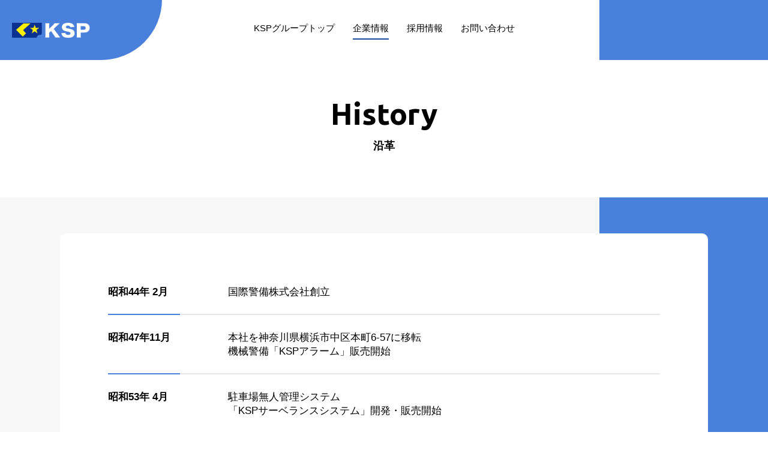

--- FILE ---
content_type: text/html; charset=UTF-8
request_url: https://ksp-kokusai.co.jp/ksp/k_history/
body_size: 6704
content:
<!DOCTYPE HTML>


<html lang="ja">
<head>
<meta charset="utf-8">
<meta name="viewport" content="width=device-width,initial-scale=1.0">
<meta name="format-detection" content="telephone=no">
<link rel="shortcut icon" href="https://ksp-kokusai.co.jp/wp-content/themes/ksp/images/common/favicon.png">


<link rel="author" title="株式会社 ＫＳＰ" href="https://ksp-kokusai.co.jp/">
<meta name="description" content="横浜に本社のある警備会社 安心、安全、未来を守る株式会社ＫＳＰ。多種多様な警備業務を、そして神奈川県全域をサポートします。警備員を募集中です。新卒者の皆様は求人情報をご覧いただき、お気軽にご応募ください。">
<meta name="keywords" content="株式会社 ＫＳＰ,ＫＳＰ,国際警備,国際警備株式会社,ksp,KSP,トップ,セキュリティ,警備,警備会社,警備員,防災,保安,常駐,警送,身辺,施設警備,保安警備,常駐警備,警送,身辺警護,アラーム,管理,雑踏,安全,臨時,危機,新卒,新卒者,新卒求人,仕事,求人,求人情報">
<meta name="copyright" content="株式会社 ＫＳＰ">

<script type="text/javascript" src="https://ksp-kokusai.co.jp/wp-content/themes/ksp/js/jquery-3.3.1.min.js"></script>
<script src="https://ksp-kokusai.co.jp/wp-content/themes/ksp/js/jquery.matchHeight-min.js"></script>


<script type="text/javascript">var templatePath = "https://ksp-kokusai.co.jp/wp-content/themes/ksp";</script><script type="text/javascript">var homeURL = "https://ksp-kokusai.co.jp";</script><script type="text/javascript">var blnIsHome = "";</script>

<meta property='og:title' content='株式会社 ＫＳＰ'/>
<meta property='og:description' content='横浜に本社のある警備会社 安心、安全、未来を守る株式会社ＫＳＰ。多種多様な警備業務を、そして神奈川県全域をサポートします。警備員を募集中です。新卒者の皆様は求人情報をご覧いただき、お気軽にご応募ください。'/>
<meta property='og:url' content='https://ksp-kokusai.co.jp/'/>
<meta property='og:site_name' content='横浜に本社のある警備会社ＫＳＰ'/>
<meta property='og:type' content='website'/>
<meta property='og:image' content='https://ksp-kokusai.co.jp/wp-content/themes/ksp/images/common/ogp.png'/>
<link rel='dns-prefetch' href='//s.w.org' />
		<script type="text/javascript">
			window._wpemojiSettings = {"baseUrl":"https:\/\/s.w.org\/images\/core\/emoji\/11\/72x72\/","ext":".png","svgUrl":"https:\/\/s.w.org\/images\/core\/emoji\/11\/svg\/","svgExt":".svg","source":{"concatemoji":"https:\/\/ksp-kokusai.co.jp\/wp-includes\/js\/wp-emoji-release.min.js?ver=4.9.26"}};
			!function(e,a,t){var n,r,o,i=a.createElement("canvas"),p=i.getContext&&i.getContext("2d");function s(e,t){var a=String.fromCharCode;p.clearRect(0,0,i.width,i.height),p.fillText(a.apply(this,e),0,0);e=i.toDataURL();return p.clearRect(0,0,i.width,i.height),p.fillText(a.apply(this,t),0,0),e===i.toDataURL()}function c(e){var t=a.createElement("script");t.src=e,t.defer=t.type="text/javascript",a.getElementsByTagName("head")[0].appendChild(t)}for(o=Array("flag","emoji"),t.supports={everything:!0,everythingExceptFlag:!0},r=0;r<o.length;r++)t.supports[o[r]]=function(e){if(!p||!p.fillText)return!1;switch(p.textBaseline="top",p.font="600 32px Arial",e){case"flag":return s([55356,56826,55356,56819],[55356,56826,8203,55356,56819])?!1:!s([55356,57332,56128,56423,56128,56418,56128,56421,56128,56430,56128,56423,56128,56447],[55356,57332,8203,56128,56423,8203,56128,56418,8203,56128,56421,8203,56128,56430,8203,56128,56423,8203,56128,56447]);case"emoji":return!s([55358,56760,9792,65039],[55358,56760,8203,9792,65039])}return!1}(o[r]),t.supports.everything=t.supports.everything&&t.supports[o[r]],"flag"!==o[r]&&(t.supports.everythingExceptFlag=t.supports.everythingExceptFlag&&t.supports[o[r]]);t.supports.everythingExceptFlag=t.supports.everythingExceptFlag&&!t.supports.flag,t.DOMReady=!1,t.readyCallback=function(){t.DOMReady=!0},t.supports.everything||(n=function(){t.readyCallback()},a.addEventListener?(a.addEventListener("DOMContentLoaded",n,!1),e.addEventListener("load",n,!1)):(e.attachEvent("onload",n),a.attachEvent("onreadystatechange",function(){"complete"===a.readyState&&t.readyCallback()})),(n=t.source||{}).concatemoji?c(n.concatemoji):n.wpemoji&&n.twemoji&&(c(n.twemoji),c(n.wpemoji)))}(window,document,window._wpemojiSettings);
		</script>
		<style type="text/css">
img.wp-smiley,
img.emoji {
	display: inline !important;
	border: none !important;
	box-shadow: none !important;
	height: 1em !important;
	width: 1em !important;
	margin: 0 .07em !important;
	vertical-align: -0.1em !important;
	background: none !important;
	padding: 0 !important;
}
</style>
<script>if (document.location.protocol != "https:") {document.location = document.URL.replace(/^http:/i, "https:");}</script><script type='text/javascript' src='https://ksp-kokusai.co.jp/wp-includes/js/jquery/jquery.js?ver=1.12.4'></script>
<script type='text/javascript' src='https://ksp-kokusai.co.jp/wp-includes/js/jquery/jquery-migrate.min.js?ver=1.4.1'></script>
<script type='text/javascript' src='//cdnjs.cloudflare.com/ajax/libs/jquery-migrate/1.2.1/jquery-migrate.min.js?ver=1.2.1'></script>
<link rel='https://api.w.org/' href='https://ksp-kokusai.co.jp/wp-json/' />
<link rel="EditURI" type="application/rsd+xml" title="RSD" href="https://ksp-kokusai.co.jp/xmlrpc.php?rsd" />
<link rel="wlwmanifest" type="application/wlwmanifest+xml" href="https://ksp-kokusai.co.jp/wp-includes/wlwmanifest.xml" /> 
<meta name="generator" content="WordPress 4.9.26" />
<link rel='shortlink' href='https://ksp-kokusai.co.jp/?p=165' />
<link rel="alternate" type="application/json+oembed" href="https://ksp-kokusai.co.jp/wp-json/oembed/1.0/embed?url=https%3A%2F%2Fksp-kokusai.co.jp%2Fksp%2Fk_history%2F" />
<link rel="alternate" type="text/xml+oembed" href="https://ksp-kokusai.co.jp/wp-json/oembed/1.0/embed?url=https%3A%2F%2Fksp-kokusai.co.jp%2Fksp%2Fk_history%2F&#038;format=xml" />
<link rel="canonical" href="https://ksp-kokusai.co.jp/ksp/k_history/">
<!--タイトル変更-->
<title>会社沿革 - 株式会社KSP</title><!--以下不要なプラグインは削除-->
<link rel="stylesheet" href="https://pro.fontawesome.com/releases/v5.3.1/css/all.css" integrity="sha384-9ralMzdK1QYsk4yBY680hmsb4/hJ98xK3w0TIaJ3ll4POWpWUYaA2bRjGGujGT8w" crossorigin="anonymous">
<link href="https://fonts.googleapis.com/css?family=Lato" rel="stylesheet">
<link href="https://fonts.googleapis.com/css?family=Courgette" rel="stylesheet">
<link href="https://fonts.googleapis.com/css?family=Montserrat" rel="stylesheet">
<link href="https://fonts.googleapis.com/css?family=Noto+Sans+JP:400,500&amp;subset=japanese" rel="stylesheet">
<link href="https://fonts.googleapis.com/css?family=M+PLUS+1p|Ubuntu:400,500,700" rel="stylesheet">
<link rel="stylesheet" type="text/css" href="https://ksp-kokusai.co.jp/wp-content/themes/ksp/css/hover-min.css">
<link rel="stylesheet" type="text/css" href="https://ksp-kokusai.co.jp/wp-content/themes/ksp/css/hover.css">
<link rel="stylesheet" type="text/css" href="https://ksp-kokusai.co.jp/wp-content/themes/ksp/css/animate.css">
<link rel="stylesheet" type="text/css" href="https://ksp-kokusai.co.jp/wp-content/themes/ksp/style.css">
<link rel="stylesheet" type="text/css" href="https://ksp-kokusai.co.jp/wp-content/themes/ksp/slick/slick.css" media="all"/>
<link rel="stylesheet" type="text/css" href="https://ksp-kokusai.co.jp/wp-content/themes/ksp/slick/slick-theme.css" media="all"/>
<script type="text/javascript" src="https://ksp-kokusai.co.jp/wp-content/themes/ksp/slick/slick.min.js"></script>

<script type="text/javascript" src="https://ksp-kokusai.co.jp/wp-content/themes/ksp/js/jquery.inview.min.js"></script>

<!--ここまでプラグインは削除-->

<script type="text/javascript" src="https://ksp-kokusai.co.jp/wp-content/themes/ksp/js/common.js"></script>
<!-- Global site tag (gtag.js) - Google Analytics -->
<script async src="https://www.googletagmanager.com/gtag/js?id=UA-113142058-1"></script>
<script>
  window.dataLayer = window.dataLayer || [];
  function gtag(){dataLayer.push(arguments);}
  gtag('js', new Date());

  gtag('config', 'UA-113142058-1');
</script>

<link rel="stylesheet" type="text/css" href="https://ksp-kokusai.co.jp/wp-content/themes/ksp/css/udr_common.css">
<script type="text/javascript" src="https://ksp-kokusai.co.jp/wp-content/themes/ksp/js/udr_top.js"></script>
</head>

<body data-rsssl=1 id="pageUHistory" class="ksp underSite">
    <!--parts_site_header.php-->
    <div id="loader-bg">
    <span class="loader">
      <img src="https://ksp-kokusai.co.jp/wp-content/themes/ksp/images/common/loading.gif" alt="ローディング">
    </span>
    <p class="loadingText">Loading<span class="count" data-num="100">0</span>%</p>
  </div>
  <!--loader-bg-->

  <div id="loadingWrap">

    <header id="header" class="header fixed">

      <div class="meta">
        <div class="round">
                    <div class="logo_h">          <a href="https://ksp-kokusai.co.jp/ksp/">
            <!--img src="https://ksp-kokusai.co.jp/wp-content/themes/ksp/images/common/logo_white.png" alt="社名ロゴ"-->
          </a>
                    </div>        </div>
        <div class="round2_1"></div>
        <a href="javascript:void(0)" id="btnMenu" class="forTB">
          <span></span><span></span><span></span>
        </a>
      </div>
      <!--meta-->
      <nav id="menu">
        <div class="wrap">
          <ul class="menulv1">
            <li>
              <a href="https://ksp-kokusai.co.jp" class="normal">
                <span class="ja">KSPグループトップ</span>
              </a>
            </li>

            <li class="mAbout">
              <a href="javascript:void(0);" class="accordion">
                <span class="ja">企業情報<span class="icon forTB inlineBlock"></span></span>
              </a>
              <ul class="menulv2">
                <li>
                  <a href="https://ksp-kokusai.co.jp/ksp/k_greeting/" class="normal">
                    <span class="ja">代表あいさつ</span><span class="icon forTB inlineBlock"></span>
                  </a>
                </li>
                <!-- <li>
                  <a href="https://ksp-kokusai.co.jp/ksp/philosophy/" class="normal">
                    <span class="ja">経営理念</span><span class="icon forTB inlineBlock"></span>
                  </a>
                </li> -->
                <li>
                  <a href="https://ksp-kokusai.co.jp/ksp/k_efforts/" class="normal">
                    <span class="ja">取り組み</span><span class="icon forTB inlineBlock"></span>
                  </a>
                </li>
                <li>
                  <a href="https://ksp-kokusai.co.jp/ksp/k_company/" class="normal">
                    <span class="ja">会社概要</span><span class="icon forTB inlineBlock"></span>
                  </a>
                </li>
                <li>
                  <a href="https://ksp-kokusai.co.jp/ksp/k_history/" class="normal">
                    <span class="ja">沿革</span><span class="icon forTB inlineBlock"></span>
                  </a>
                </li>
                <li>
                  <a href="https://ksp-kokusai.co.jp/ksp/k_office/" class="normal">
                    <span class="ja">事業所一覧</span><span class="icon forTB inlineBlock"></span>
                  </a>
                </li>
              </ul>
            </li>
            <li class="mRecruit">
            <a href="javascript:void(0);" class="accordion">
                <span class="ja">採用情報<span class="icon forTB inlineBlock"></span></span>
              </a>
              <!-- <a href="https://ksp-kokusai.co.jp/ksp/k_jobinfo/" class="normal">
                <span class="ja">採用情報<span class="icon forTB inlineBlock"></span></span>
              </a> -->
              <ul class="menulv2">
                <li>
                  <a href="https://ksp-kokusai.co.jp/ksp/k_jobinfo/" class="normal">
                    <span class="ja">新卒・キャリア</span><span class="icon forTB inlineBlock"></span>
                  </a>
                </li>
                <li>
                  <a href="https://ksp-kokusai.saiyo-job.jp/csaiyo/3sda/pc_job/list/ksp/" class="normal" target="_blank">
                    <span class="ja">アルバイト・社員&nbsp;</span><span class="icon forTB inlineBlock"></span><i class="fal fa-external-link"></i>
                  </a>
                </li>
        </ul>
            </li>
            <li class="mContact">
              <a href="https://ksp-kokusai.co.jp/contact/?ksp" class="normal">
                <span class="ja">お問い合わせ</span><span class="icon forTB inlineBlock"></span>
              </a>
            </li>
          </ul>
          <div class="forTB naviOther">
            <div class="naviRound">
              <div class="logonavi">
                <!--img src="https://ksp-kokusai.co.jp/wp-content/themes/ksp/images/common/logo.png" alt="社名ロゴ"-->
              </div>
              <div class="naviTelWrap">
                <dl>
                  <dt>
                                          <em>★</em>総合受付
                                      </dt>



                                      <dd>
                      <img src="https://ksp-kokusai.co.jp/wp-content/themes/ksp/images/udr_common/icon_freedial_black.png" class="freedial" alt="tel">
                      <a href="tel:0120-33-5931">0120-33-5931</a>
                    </dd>

                                  </dl>
                                  <dl>
                    <dt><em>★</em>ご依頼について</dt>
                    <dd>
                      <img src="https://ksp-kokusai.co.jp/wp-content/themes/ksp/images/udr_common/icon_tel_black.png" class="tel" alt="tel">
                      <a href="tel:045-650-3111">045-650-3111</a>
                    </dd>
                  </dl>
                  <!--
                    <dl>
                      <dt><em>★</em>採用について</dt>
                        <dd>
                          <img src="https://ksp-kokusai.co.jp/wp-content/themes/ksp/images/common/icon_tel_black.png" class="tel" alt="tel">
                          <a href="tel:045-231-5931">045-231-5931</a>
                        </dd>
                    </dl>
                    -->
                              </div>
              <div class="naviSNSWrap">

                <!-- <div class="snsWrap">
                  <p class="title">公式SNS</p>
                  <ul>
                    <li><a href="https://www.facebook.com/sharer/sharer.php?u=https://ksp-kokusai.co.jp/" target="facebook"><i class="fab fa-facebook-f"></i></a></li>
                    <li><a href="https://twitter.com/share?text=株式会社KSP&hashtags=株式会社KSP&url=https://ksp-kokusai.co.jp/" target="twitter"><i class="fab fa-twitter"></i></a></li>
                    <li><a href="https://www.instagram.com/" target="insta"><i class="fab fa-instagram"></i></a></li>
                  </ul>
                </div> -->
                <!---
                  <div class="image">
                    <a href="https://ksp-kokusai.co.jp/kspwest/iso/">
                      <img src="https://ksp-kokusai.co.jp/wp-content/themes/ksp/images/common/iso.png" alt="ISO">
                    </a>
                  </div>
                  -->
              </div>
              <p class="copyright">© 2026 KSP Inc.</p>
            </div>
            <!--naviRound-->
          </div>
          <!--forTB-->
        </div>
        <!--wrap-->
      </nav>

      <!--
        <div class="naviTelWrapPC forPC">

            <dl>
              <dt>総合受付</dt>
              <dd>
                <img src="https://ksp-kokusai.co.jp/wp-content/themes/ksp/images/udr_common/icon_freedial_white.png" class="freedial" alt="tel">
                <a href="tel:0120-33-5931">0120-33-5931</a>
              </dd>
            </dl>
        </div>
        -->

    </header>

    <div id="sideFix">
      <ul id="sns" class="forPC">
        <li class="x_icon">
            <a href="https://twitter.com/ksp_kokusai" target="_blank">
              <img src="/wp-content/themes/ksp/images/common/icon-x.png" alt="X">
              <img src="/wp-content/themes/ksp/images/common/icon-x_navy.png" alt="X">
            </a>
        </li>
        <li class="tiktok_icon">
          <a href="https://www.tiktok.com/@kspsecurity?_t=ZS-8vtpC0yWAZb&_r=1" target="_blank">
            <img alt="tiktok" src="/wp-content/themes/ksp/images/common/icon-tiktok.png">
            <img alt="tiktok" src="/wp-content/themes/ksp/images/common/icon-tiktok_navy.png">
          </a>
        </li>
        <li><a href="https://www.youtube.com/@ksp_kokusai" target="_blank"><i class="fab fa-youtube"></i></a></li>
      </ul>
      <a href="https://ksp-kokusai.co.jp/" id="alltop" class="button hvr-radial-out">
        <span>KSP</span><span>総合トップ</span><span><img class="inlineBlock linkicon" src="https://ksp-kokusai.co.jp/wp-content/themes/ksp/images/udr_common/icon_link_white.png" alt="link"></span>
      </a>

    </div>
    <div class="forPC" id="scroll">
      <span class="ubuntu">scroll down</span>
    </div>

    <!--parts_site_header.php end-->
    <main class="contents">

      <div class="round2_2"></div>
      <section id="top">
        <div class="boxWide">
          <div class="inner">
            <div class="titleWrap">
              <p class="eng">History</p>
              <h1 class="ja">沿革</h1>
            </div>
          </div>
        </div>
      </section>

      <sectdion id="info">
        <div class="inner">
          <div class="bgWhite">
            
            <!-- <dl>
              <dt>昭和38年11月</dt>
              <dd>
                東進マリンサービス株式会社を設立<br>
                資本金100万円
              </dd>
            </dl> -->
            <dl>
              <dt>昭和44年 2月</dt>
              <dd>
                国際警備株式会社創立
              </dd>
            </dl>
            <dl>
              <dt>昭和47年11月</dt>
              <dd>
                本社を神奈川県横浜市中区本町6-57に移転<br>
                機械警備「KSPアラーム」販売開始
              </dd>
            </dl>
            <dl>
              <dt>昭和53年 4月</dt>
              <dd>
                駐車場無人管理システム<br>
                「KSPサーベランスシステム」開発・販売開始
              </dd>
            </dl>
            <dl>
              <dt>昭和56年 4月</dt>
              <dd>
                資本金3,000万円に増資<br>
                神奈川県全域に機械警備即対応制のネットワーク確立
              </dd>
            </dl>
            <dl>
              <dt>昭和59年12月</dt>
              <dd>
                駐車場無人管理システム<br>
                「KSPサーベランスシステムⅡ」開発・販売開始
              </dd>
            </dl>
            <dl>
              <dt>昭和62年 4月</dt>
              <dd>
                CD自動運行「タクトシステム」販売開始<br>
                警送隊発足・警送業務販売開始
              </dd>
            </dl>
            <dl>
              <dt>平成元年 3月</dt>
              <dd>
                横浜博覧会警備業務受注<br>
                (同年11月まで)
              </dd>
            </dl>
            <dl>
              <dt>平成 2年 2月</dt>
              <dd>
                国際山吹ビル竣工<br>
                (横浜市中区山吹町1-1)
              </dd>
            </dl>
            <dl>
              <dt>平成 6年 2月</dt>
              <dd>
                21世紀センター（研修センター）開設
              </dd>
            </dl>
            <dl>
              <dt>平成 8年12月</dt>
              <dd>
                総合本社を国際山吹ビルに移転
              </dd>
            </dl>
            <dl>
              <dt>平成10年10月</dt>
              <dd>
                田邊龍美が代表取締役会長に就任<br>
                田邊哲人が代表取締役社長に就任
              </dd>
            </dl>
            <dl>
              <dt>平成16年 2月</dt>
              <dd>
                創立35周年記念式典を実施
              </dd>
            </dl>
            <dl>
              <dt>平成16年 9月</dt>
              <dd>
                株式会社TASKが国際警備株式会社の傘下に入る
              </dd>
            </dl>
            <dl>
              <dt>平成16年12月</dt>
              <dd>
                横浜市中区で国際馬車道ビル開業、営業本部を同ビルに移転
              </dd>
            </dl>
            <dl>
              <dt>平成17年 3月</dt>
              <dd>
                ISO9001（品質）認証取得
              </dd>
            </dl>
            <dl>
              <dt>平成19年 1月</dt>
              <dd>
                ISO14001（環境）認証取得
              </dd>
            </dl>
            <dl>
              <dt>平成19年 6月</dt>
              <dd>
                田邊中が代表取締役社長に就任
              </dd>
            </dl>
            <dl>
              <dt>平成19年10月</dt>
              <dd>
                TAC東京アカデミーセンター（研修センター）開設
              </dd>
            </dl>
            <dl>
              <dt>平成20年 1月</dt>
              <dd>
                ISO27001（情報）認証取得
              </dd>
            </dl>
            <dl>
              <dt>平成21年 2月</dt>
              <dd>
                創立40周年記念式典を実施
              </dd>
            </dl>
            <dl>
              <dt>平成22年11月</dt>
              <dd>
                KSPグランドアカデミー(研修センター)開設
              </dd>
            </dl>
            <dl>
              <dt>平成23年 5月</dt>
              <dd>
                東北事業所開設
              </dd>
            </dl>
            <dl>
              <dt>平成24年 4月</dt>
              <dd>
                中央支社を関内支社に統合<br>
                多摩支社を城北支社に統合し東京北支社に改称、サービス介助士育成推進室を設置
              </dd>
            </dl>
            <dl>
              <dt>平成25年 7月</dt>
              <dd>
                国際警備株式会社を３社に分割し、株式会社KSPに社名変更<br>
                藤沢支社を厚木支社に統合、港北支社を川崎支社に統合
              </dd>
            </dl>
            <dl>
              <dt>平成28年 4月</dt>
              <dd>
                千葉県の防災施設の指定管理者になる
              </dd>
            </dl>
            <dl>
              <dt>平成29年 4月</dt>
              <dd>
                国際馬車道ビルに４支社の警務本部を設置
              </dd>
            </dl>
            <dl>
              <dt>平成30年 4月</dt>
              <dd>
                <!-- 有限会社大黒神奈川共同防災センターを吸収合併し、<br> -->株式会社KSP大黒神奈川共同防災センター消防業務開始
              </dd>
            </dl>
            <!-- <dl>
              <dt>平成30年 7月</dt>
              <dd>
                一時託児・ベビーシッター事業を開始
              </dd>
            </dl> -->
            <dl>
              <dt>平成31年 2月</dt>
              <dd>
                KSPグループ創立50周年記念式典を開催
              </dd>
            </dl>
          </div>
        </div>
      </section>

      
    </main>

 

    <div id="goTop" class="fixed">
      <a href="#">
        PAGE TOP
      </a>
    </div>


    

  <div id="breadcrumb">
    <div class="inner">
      <div class="wrap">
        <ul>
          <li><a href="https://ksp-kokusai.co.jp/ksp/"><i class="fas fa-home"></i>ホーム</a></li>
          <li>企業情報</li>
          <li>沿革</li>
        </ul>
      </div>
    </div>
  </div>
  

<div class="footerBg">
  <footer id="footer" class="footer">

    <div class="inner">
      <div class="footerWrap1">
        <div class="left">
          <div class="fround">
            <div class="logo_f"></div>
            <!--会社別住所-->
                          <address class="ksp">
                〒231-0038<br>
                神奈川県横浜市中区山吹町1-1<br class="forSP">
                <em>（国際山吹ビル）</em>
              </address>
              <a href="https://goo.gl/maps/HiC9GmKZwVu" class="btnFootmap ksp ubuntu" target="gmap">GoogleMap</a>
                      </div><!--fround-->

          <div class="naviTelWrap">
            <dl>
              <dt>
                                  <em>★</em>総合受付
                              </dt>
                              <dd>
                  <img src="https://ksp-kokusai.co.jp/wp-content/themes/ksp/images/common/icon_freedial.png" class="freedial" alt="tel">
                  <a href="tel:0120-33-5931">0120-33-5931</a>
                </dd>
                          </dl>
                          <dl>
                <dt><em>★</em>ご依頼について</dt>
                <dd>
                  <img src="https://ksp-kokusai.co.jp/wp-content/themes/ksp/images/common/icon_tel.png" class="tel" alt="tel">
                  <a href="tel:045-650-3111">045-650-3111</a>
                </dd>
              </dl>
              <dl>
                <dt><em>★</em>SNS</dt>
                <dd>
                  <img src="/wp-content/themes/ksp/images/common/icon-x.png" style="width: 15px; margin-right: 12px; margin-top: 3px; opacity: 0.6;" alt="x">
                  <a href="https://twitter.com/ksp_kokusai" target="_blank">公式X<i class="fal fa-chevron-right" style="margin-left: 10px;"></i></a>
                </dd>
                <dd>
                  <img src="/wp-content/themes/ksp/images/common/icon-tiktok.png" style="width: 15px; margin-right: 12px; margin-top: 3px; opacity: 0.6;" alt="tiktok">
                  <a href="https://www.tiktok.com/@kspsecurity?_t=ZS-8vtpC0yWAZb&_r=1" target="_blank">公式TikTok<i class="fal fa-chevron-right" style="margin-left: 10px;"></i></a>
                </dd>
                <dd>
                  <i class="fab fa-youtube" style="margin-right: 10px; color: rgba(255, 255, 255, 0.6);"></i>
                  <a href="https://www.youtube.com/@ksp_kokusai" target="_blank">公式YouTube<i class="fal fa-chevron-right" style="margin-left: 10px;"></i></a>
                </dd>
                <dd style="margin-top:20px;">
                  <a href="https://ksp-kokusai.co.jp/wp-content/themes/ksp/pdf/hyousiki_ksp.pdf" target="_blank">標識はこちら<i class="fal fa-chevron-right" style="margin-left: 10px;"></i></a>
                </dd>
                <dd style="margin-top:20px;">
                  <img src="https://ksp-kokusai.co.jp/wp-content/themes/ksp/images/common/icon_lock.png" class="freedial" style="margin-top:0;" alt="tel">
                  <a href="/ksp/kspvoicennr3jyf4jd/" target="_blank">
                    社長への<br>「なんでも意見箱」<br>(社員用)
                    <i class="fal fa-chevron-right" style="margin-left: 10px;"></i>
                  </a>
                </dd>
              </dl>
              <!--
                  <dl>
                    <dt><em>★</em>採用について</dt>
                      <dd>
                        <img src="https://ksp-kokusai.co.jp/wp-content/themes/ksp/images/common/icon_tel.png" class="tel" alt="tel">
                        <a href="tel:045-231-5931">045-231-5931</a>
                      </dd>
                  </dl>
                  -->
                                  </div>
        </div>
        <div class="right">
          <div class="fmenuWrap">
            <div class="fBox">
              <ul class="fMenu">
                <li class="title">
                  <a href="https://ksp-kokusai.co.jp" class="link"><span class="ja">KSPグループトップ</span></a>
                </li>
              </ul>
              <ul class="fMenu">
                <!-- <li class="title">
                      <a href="https://ksp-kokusai.co.jp/ksp/" class="link "><span class="ja">KSPトップ</span></a>
                    </li> -->
              </ul>
            </div>

            <div class="fBox">
              <ul class="fMenu cpmenu">
                <li class="title">
                  企業情報
                </li>
                <li class="addMgnL">
                  <a href="https://ksp-kokusai.co.jp/ksp/k_greeting/" class="link"><span class="ja">代表あいさつ</span></a>
                </li>
                <!-- <li class="addMgnL">
                      <a href="https://ksp-kokusai.co.jp/ksp/philosophy/" class="link"><span class="ja">経営理念</span></a>
                    </li> -->
                <li class="addMgnL">
                  <!-- <a href="https://ksp-kokusai.co.jp/ksp/k_efforts/" class="link "><span class="ja">KSPの取り組み</span></a> -->
                  <a href="https://ksp-kokusai.co.jp/ksp/k_efforts/" class="link "><span class="ja">取り組み</span></a>
                </li>
                <li class="addMgnL">
                  <a href="https://ksp-kokusai.co.jp/ksp/k_company/" class="link"><span class="ja">会社概要</span></a>
                </li>
                <li class="addMgnL">
                  <a href="https://ksp-kokusai.co.jp/ksp/k_history/" class="link"><span class="ja">沿革</span></a>
                </li>
                <li class="addMgnL">
                  <a href="https://ksp-kokusai.co.jp/ksp/k_office/" class="link"><span class="ja">事業所一覧</span></a>
                </li>
              </ul>
            </div>

            <div class="fBox">
              <ul class="fMenu">
                <li class="title">
                  採用情報
                </li>
                <li class="addMgnL">
                  <a href="https://ksp-kokusai.co.jp/ksp/k_jobinfo/" class="link"><span class="ja">新卒・キャリア</span></a>
                </li>
                <li class="addMgnL">
                  <a href="https://ksp-kokusai.saiyo-job.jp/csaiyo/3sda/pc_job/list/ksp/" class="link" target="_blank"><span class="ja">アルバイト・社員&nbsp;</span><span class="icon forTB inlineBlock"></span><i class="fal fa-external-link"></i></a>
                </li>
              </ul>
              <ul class="fMenu">
                <li class="title">
                  <a href="https://ksp-kokusai.co.jp/contact/?ksp" class="link "><span class="ja">お問い合わせ</span></a>
                </li>
              </ul>
            </div>
          </div>
        </div>
      </div><!--footerWrap1-->

      <div class="footerWrap2">
        <div class="linkbox forTB">
          <a href="https://ksp-kokusai.co.jp/contact/" class="normal"><span class="ja">お問い合わせ</span></a>
          <a href="https://ksp-kokusai.co.jp/privacy/" class="normal"><span class="ja">プライバシーポリシー</span></a>
        </div>
        <div class="linkbox forPC">
          <a href="https://ksp-kokusai.co.jp/" class="normal"><span class="ja">KSPグループトップ<img class="forPC inlineBlock linkicon" src="https://ksp-kokusai.co.jp/wp-content/themes/ksp/images/udr_common/icon_link_white.png" alt="link"></span></a>
          <a href="https://ksp-kokusai.co.jp/ksp/" class="normal"><span class="ja">KSP<img class="forPC inlineBlock linkicon" src="https://ksp-kokusai.co.jp/wp-content/themes/ksp/images/udr_common/icon_link_white.png" alt="link"></span></a>
          <a href="https://ksp-kokusai.co.jp/east/" class="normal"><span class="ja">KSP・EAST<img class="forPC inlineBlock linkicon" src="https://ksp-kokusai.co.jp/wp-content/themes/ksp/images/udr_common/icon_link_white.png" alt="link"></span></a>
          <a href="https://ksp-kokusai.co.jp/west/" class="normal"><span class="ja">KSP・WEST<img class="forPC inlineBlock linkicon" src="https://ksp-kokusai.co.jp/wp-content/themes/ksp/images/udr_common/icon_link_white.png" alt="link"></span></a>
        </div>

        <!-- <div class="iso">
              <a href="https://ksp-kokusai.co.jp/iso/">
                <div class="image">
                  <img src="https://ksp-kokusai.co.jp/wp-content/themes/ksp/images/common/iso.png" alt="ISO">
                </div>
              </a>
            </div> -->
        <div class="copyright ubuntu">
          © 2026 KSP Inc.
        </div>
      </div><!--footerWrap2-->

    </div><!--inner-->
  </footer>
</div><!--footerBg-->
  </div><!--loadingWrap-->
</body>
<script type='text/javascript' src='https://ksp-kokusai.co.jp/wp-includes/js/wp-embed.min.js?ver=4.9.26'></script>
</html>


--- FILE ---
content_type: text/css
request_url: https://ksp-kokusai.co.jp/wp-content/themes/ksp/css/udr_common.css
body_size: 17216
content:
@charset "UTF-8";
/*-------------------------------------------*/
/* WEST/EAST共通(デフォルトWEST)　 　　 　 　   */
/*-------------------------------------------*/
/*▼▼▼▼▼▼▼▼▼▼▼BASE基本設定(inport) ▼▼▼▼▼▼▼▼▼▼▼▼*/
* {
  margin: 0;
  padding: 0;
  font-size: 100%;
  font-style: normal;
}

html {
  margin-top: 0 !important;
}

body {
  margin: 0;
  padding: 0;
  font-family: 'メイリオ', 'Meiryo', 'ヒラギノ角ゴ Pro W3', 'Hiragino Kaku Gothic Pro', 'Osaka', 'ＭＳ Ｐゴシック', sans-serif;
  width: 100%;
  height: 100%;
  -webkit-text-size-adjust: 100%;
}

body {
  -webkit-touch-callout: none;
  -webkit-user-select: none;
}

.lato {
  font-family: 'Lato', sans-serif;
}

.courgette {
  font-family: 'Noto Sans JP', sans-serif;
}

.montserrat {
  font-family: 'Montserrat', sans-serif;
}

.ubuntu {
  font-family: 'Ubuntu', sans-serif;
}

a {
  outline: none;
  text-decoration: none;
  cursor: pointer;
}

a:link {
  text-decoration: none;
}

img {
  max-width: 100%;
  height: auto;
  vertical-align: top;
}

a img {
  border: none;
}

li {
  list-style-type: none;
}

/*-------------------------------------------*/
/* フォーム部品 　 　 　 　                     */
/*-------------------------------------------*/
form {
  /**********ラジオボタンとチェックボックス***********/
}

form input, form label, form select, form textarea {
  vertical-align: middle;
}

form input {
  padding: 0.8em;
  background: #f5f5f5;
  border: 1px solid #ebebeb;
}

form input::-webkit-input-placeholder {
  color: #cdcdcd;
}

form input:-ms-input-placeholder {
  color: #cdcdcd;
}

form input::-ms-input-placeholder {
  color: #cdcdcd;
}

form input::placeholder {
  color: #cdcdcd;
}

form input:-ms-input-placeholder {
  color: #cdcdcd;
}

form input[type="text"].mwidth, form input[type="email"].mwidth {
  width: 100%;
  -webkit-box-sizing: border-box;
          box-sizing: border-box;
}

form input[type="text"]:focus, form input[type="email"]:focus {
  background: #ffffe0;
}

form textarea {
  background: #f5f5f5;
  border: 1px solid #ebebeb;
  width: 100%;
  padding: 10px;
  -webkit-box-sizing: border-box;
          box-sizing: border-box;
}

form textarea:focus {
  background: #ffffe0;
}

form input[type=radio], form input[type=checkbox] {
  display: none;
}

form .radio, form .checkbox {
  -webkit-box-sizing: border-box;
          box-sizing: border-box;
  -webkit-transition: background-color 0.2s linear;
  transition: background-color 0.2s linear;
  position: relative;
  display: inline-block;
  margin: 0 10px 4px 0;
  padding: 8px 8px 8px 36px;
  border-radius: 8px;
  background-color: #ffffff;
  vertical-align: middle;
  cursor: pointer;
}

form .radio:hover, form .checkbox:hover {
  background-color: #ffffe0;
}

form .radio:hover:after, form .checkbox:hover:after {
  border-color: #ebebeb;
}

form .radio:after, form .checkbox:after {
  -webkit-transition: border-color 0.2s linear;
  transition: border-color 0.2s linear;
  position: absolute;
  top: 50%;
  left: 9px;
  display: block;
  margin-top: -10px;
  width: 16px;
  height: 16px;
  border: 2px solid #ebebeb;
  border-radius: 6px;
  content: '';
}

form .radio:before {
  -webkit-transition: opacity 0.2s linear;
  transition: opacity 0.2s linear;
  position: absolute;
  top: 50%;
  left: 14px;
  display: block;
  margin-top: -5px;
  width: 10px;
  height: 10px;
  border-radius: 50%;
  background-color: #696969;
  content: '';
  opacity: 0;
}

form input[type=radio]:checked + .radio:before {
  opacity: 1;
}

form .checkbox:before {
  -webkit-transition: opacity 0.2s linear;
  transition: opacity 0.2s linear;
  position: absolute;
  top: 50%;
  left: 15px;
  display: block;
  margin-top: -7px;
  width: 5px;
  height: 9px;
  border-right: 3px solid #696969;
  border-bottom: 3px solid #696969;
  content: '';
  opacity: 0;
  -webkit-transform: rotate(45deg);
  transform: rotate(45deg);
}

form input[type=checkbox]:checked + .checkbox:before {
  opacity: 1;
}

form select {
  width: 200px;
  height: 40px;
}

form select option {
  padding: 0.8em;
}

form .req:after {
  content: "*";
  color: #d05555;
}

/*-------------------------------------------*/
/* 404見つかりませんでした                      */
/*-------------------------------------------*/
#not_found {
  padding-top: 100px;
}

#not_found .inner {
  border-bottom: 1px solid #e6e6e6;
  padding: 30px 0 60px 0;
}

#not_found .inner h1 {
  color: #4b4b4b;
  font-size: 120px;
  text-align: center;
  font-weight: normal;
  margin-bottom: 30px;
}

#not_found .inner .lead {
  font-size: 35px;
  text-align: center;
  vertical-align: middle;
  margin-bottom: 30px;
}

#not_found .inner .lead span {
  vertical-align: middle;
  font-size: 16px;
}

#not_found .inner .text {
  font-size: 13px;
  text-align: center;
  line-height: 1.6;
}

#not_found .totop {
  text-align: center;
  padding: 60px 0;
}

#not_found .totop a {
  display: inline-block;
  padding: 20px 60px;
  text-align: center;
  text-decoration: none;
  font-size: 16px;
  background: #bcbcbc;
  color: #fff;
}

/*-------------------------------------------*/
.nonSP {
  display: block !important;
}

.nonSP.inline {
  display: inline !important;
}

@media all and (max-width: 750px) {
  .nonSP {
    display: none !important;
  }
  .nonSP.inline {
    display: none !important;
  }
}

.forSP {
  display: none !important;
}

@media all and (max-width: 750px) {
  .forSP {
    display: block !important;
  }
  .forSP.inline {
    display: inline !important;
  }
}

.forTB {
  display: none !important;
}

@media all and (max-width: 980px) {
  .forTB {
    display: block !important;
  }
  .forTB.inline {
    display: inline !important;
  }
  .forTB.inlineBlock {
    display: inline-block !important;
  }
}

.forPC {
  display: none !important;
}

@media all and (min-width: 981px) {
  .forPC {
    display: block !important;
  }
  .forPC.inline {
    display: inline !important;
  }
  .forPC.inlineBlock {
    display: inline-block !important;
  }
}

/*=================
  inner
=================*/
.inner {
  text-align: left;
  padding: 30px;
  max-width: 1080px;
  -webkit-box-sizing: border-box;
          box-sizing: border-box;
}

@media all and (min-width: 751px) {
  .inner {
    padding: 40px;
  }
}

@media all and (min-width: 981px) {
  .inner {
    margin: 60px auto;
    padding: 0 40px;
  }
}

@media screen and (min-width: 1140px) {
  .inner {
    margin: 60px auto;
    padding: 0;
  }
}

.inner.single {
  max-width: 840px;
}

@media screen and (min-width: 900px) {
  .inner.single {
    margin: 60px auto;
  }
}

.inner.noMgn {
  margin-top: 0;
}

.inner.noMgnUD {
  margin-top: 0;
  margin-bottom: 0;
}

.inner.noPdgT {
  padding-top: 0;
}

.inner.noPdgB {
  padding-bottom: 0;
}

@media all and (max-width: 750px) {
  .innerSP {
    margin: 30px 25px;
    padding: 30px;
    -webkit-box-sizing: border-box;
            box-sizing: border-box;
  }
}

@media all and (min-width: 981px) {
  .innerPC {
    text-align: left;
    -webkit-box-sizing: border-box;
            box-sizing: border-box;
    max-width: 1080px;
    margin: 60px 30px;
    padding: 60px;
  }
  .innerPC.noMgn {
    margin-top: 0;
  }
}

@media screen and (min-width: 1140px) {
  .innerPC {
    margin: 60px auto;
  }
}

#loadingWrap {
  position: relative;
  margin-top: 70px;
}

@media all and (min-width: 981px) {
  #loadingWrap {
    margin-top: 90px;
  }
}

/*
.contents{
  //ヘッダーフッターがfixedの場合パディング
  //min-height: calc(100vh - 80px - 190px - 20px);

  margin-top: 70px;
  @include mediaTB {
    //margin-top: 85px;
  }
  @include mediaPC {
    //min-height: calc(100vh - 105px - 125px - 83px);
    //margin-top: 115px;
    margin-top: 100px;
  }
}
*/
/*▲▲▲▲▲▲▲▲▲▲▲　BASE基本設定終了 ▲▲▲▲▲▲▲▲▲▲*/
* {
  min-height: 0;
  min-width: 0;
}

html {
  color: #000;
  font-size: 13px;
}

@media all and (min-width: 751px) {
  html {
    font-size: 17px;
  }
}

a {
  color: #1b3e75;
}

a:link {
  color: #1b3e75;
}

a:visited {
  color: #1b3e75;
}

a:hover {
  color: #1b3e75;
}

body.east a {
  color: #3c4f18;
}

body.east a:link {
  color: #3c4f18;
}

body.east a:visited {
  color: #3c4f18;
}

body.east a:hover {
  color: #3c4f18;
}

body.west a {
  color: #4E100A;
}

body.west a:link {
  color: #4E100A;
}

body.west a:visited {
  color: #4E100A;
}

body.west a:hover {
  color: #4E100A;
}

/*=================
  inner
  基本的なinnerはbase.scss
=================*/
.inner {
  position: relative;
  z-index: 2;
}

/*=================
  loading
=================*/
#loader-bg {
  display: none;
  position: relative;
  background: #fff;
  color: #000;
  text-align: center;
  width: 100%;
  height: 100%;
  line-height: 100%;
  margin: 0 auto;
  overflow: hidden;
  z-index: 10000;
}

.loader {
  visibility: hidden;
  top: calc(50% - 23px);
  left: calc(50% - 23px);
  display: block;
  width: 46px;
  height: 46px;
  position: relative;
}

.loadingText {
  position: absolute;
  text-align: center;
  width: 100%;
  top: calc( 50% + 40px);
  color: #000;
  font-size: 0.9em;
}

@media all and (min-width: 981px) {
  .loadingText {
    font-size: 0.8em;
  }
}

#loadingWrap {
  background: #F8F8F8;
  position: relative;
  right: 0;
  -webkit-transition: all 0.8s cubic-bezier(0.51, 0.09, 0.21, 0.73);
  transition: all 0.8s cubic-bezier(0.51, 0.09, 0.21, 0.73);
}

/*=================
  haeder/footer共通
=================*/
.linkicon {
  width: 12px;
  height: 12px;
  display: inline-block;
  margin-left: 5px;
  vertical-align: middle;
  padding-bottom: 2px;
}

/*=================
  haeder
=================*/
.logo_h {
  width: 103.55px;
  height: 30px;
}

@media all and (min-width: 981px) {
  .logo_h {
    width: 140px;
    height: 30px;
  }
}

.logo_h a {
  display: block;
  width: 100%;
  height: 100%;
  background: url(../images/udr_common/ksp_hlogo.png) no-repeat;
  background-size: contain;
  background-position: left center;
}

body.ksp .logo_h {
  width: 200px;
  height: 30px;
}

body.ksp .logo_h a {
  width: 130px;
}

body.east .logo_h {
  width: 200px;
  height: 30px;
}

body.east .logo_h a {
  background: url(../images/udr_common/kspeast_hlogo.png) no-repeat;
  background-size: contain;
  background-position: left center;
}

body.west .logo_h {
  width: 200px;
  height: 30px;
}

body.west .logo_h a {
  background: url(../images/udr_common/kspwest_hlogo.png) no-repeat;
  background-size: contain;
  background-position: left center;
}

.logonavi {
  width: 103.55px;
  height: 20px;
  margin: 40px auto 0;
  background: url(../images/udr_common/ksp_flogo.png) no-repeat;
  background-size: contain;
  background-position: left center;
}

body.east .logonavi {
  width: 160px;
  height: 20px;
  background: url(../images/udr_common/kspeast_flogo.png) no-repeat;
  background-size: contain;
  background-position: left center;
}

body.west .logonavi {
  width: 160px;
  height: 20px;
  background: url(../images/udr_common/kspwest_flogo.png) no-repeat;
  background-size: contain;
  background-position: left center;
}

.header {
  position: relative;
  background: #fff;
  padding: 23px 20px;
  height: 70px;
  width: 100%;
  z-index: 1000;
  -webkit-box-sizing: border-box;
          box-sizing: border-box;
}

.header.fixed {
  position: fixed;
  top: 0;
}

.header .round {
  display: inline-block;
  margin: -23px -50px -20px -20px;
  padding: 20px 50px 20px 20px;
  background: #4880db;
  border-radius: 0 0 70px 0;
}

.header .round2_1 {
  position: absolute;
  padding-top: 70px;
  right: 0;
  top: 0;
  width: 80px;
  background: #4880db;
  z-index: 0;
}

@media all and (min-width: 751px) {
  .header {
    padding: 30px 30px;
    height: 80px;
  }
  .header .round {
    margin: -30px -80px -30px -30px;
    padding: 30px 80px 30px 30px;
    border-radius: 0 0 80px 0;
  }
  .header .round2_1 {
    padding-top: 80px;
  }
}

@media all and (min-width: 981px) {
  .header {
    display: -webkit-box;
    display: -ms-flexbox;
    display: flex;
    -webkit-box-pack: justify;
        -ms-flex-pack: justify;
            justify-content: space-between;
    padding: 24px 30px;
    height: 100px;
  }
  .header .round {
    margin: -25px -100px -25px -30px;
    padding: 36px 50px 35px 20px;
    border-radius: 0 0 150px 0;
  }
  .header .round2_1 {
    width: 21.9619%;
    max-width: 300px;
    padding-top: 100px;
  }
  .header .meta {
    display: inline-block;
    min-width: 140px;
    max-width: 400px;
  }
  .header .naviTelWrapPC {
    width: 17.9619%;
    min-width: 200px;
    max-width: 250px;
    position: relative;
  }
  .header .naviTelWrapPC dl {
    padding-left: 20px;
    color: #fff;
    font-size: 15px;
  }
  .header .naviTelWrapPC dl img {
    margin-top: 7px;
    width: 22px;
  }
  .header .naviTelWrapPC dl a {
    color: #fff;
    font-size: 24px;
    font-weight: bold;
    font-family: 'Ubuntu', sans-serif;
  }
  .header.scrolled {
    height: 70px;
    padding: 10px 30px;
  }
  .header.scrolled .round {
    margin-top: -21px;
    padding: 26px 50px 25px 20px;
    border-radius: 0 0 70px 0;
  }
  .header.scrolled .round2_1 {
    padding-top: 70px;
  }
}

@media all and (min-width: 1426px) {
  .header .naviTelWrapPC dl a {
    font-size: 24px;
  }
}

@media screen and (min-width: 1366px) {
  .header .round2_1 {
    padding-top: 100px;
  }
}

body.west .header .round, body.west .header .round2_1 {
  background: #c82516;
}

body.east .header .round, body.east .header .round2_1 {
  background: #7f984f;
}

#menu {
  font-weight: 500;
}

@media all and (max-width: 980px) {
  #menu {
    display: block;
    position: fixed;
    padding-top: 85px;
    padding-bottom: 340px;
    margin-bottom: 340px;
    top: 0px;
    left: 100%;
    z-index: 1000;
    width: 100%;
    height: 100%;
    overflow-y: auto;
    text-align: left;
    -webkit-transition: all 0.8s cubic-bezier(0.51, 0.09, 0.21, 0.73);
    transition: all 0.8s cubic-bezier(0.51, 0.09, 0.21, 0.73);
  }
  #menu .menulv1 li, #menu .menulv2 li {
    text-align: center;
    overflow: hidden;
  }
  #menu .menulv1 li a, #menu .menulv2 li a {
    position: relative;
    color: rgba(255, 255, 255, 0.8);
    display: inline-block;
    padding: 18px;
    width: 100%;
    height: 100%;
    padding: 18px 0;
    text-align: center;
    -webkit-box-sizing: border-box;
            box-sizing: border-box;
  }
  #menu .menulv1 li a.normal, #menu .menulv2 li a.normal {
    margin-right: -35px;
  }
  #menu .menulv1 li a.normal .icon, #menu .menulv2 li a.normal .icon {
    margin-left: 25px;
    content: "";
    display: inline-block;
    width: 10px;
    height: 10px;
    -webkit-transform: rotate(45deg) skew(-10deg, -10deg);
            transform: rotate(45deg) skew(-10deg, -10deg);
    border-top: 2px solid #fff;
    border-right: 2px solid #fff;
  }
  #menu .menulv1 li a.accordion, #menu .menulv2 li a.accordion {
    margin-right: -29px;
  }
  #menu .menulv1 li a.accordion .icon, #menu .menulv2 li a.accordion .icon {
    margin-left: 25px;
    display: inline-block;
    position: relative;
    width: 14px;
    height: 14px;
  }
  #menu .menulv1 li a.accordion .icon::before, #menu .menulv2 li a.accordion .icon::before {
    content: "";
    position: absolute;
    display: inline-block;
    width: 14px;
    height: 2px;
    background: #fff;
    left: 0;
    top: 6px;
  }
  #menu .menulv1 li a.accordion .icon::after, #menu .menulv2 li a.accordion .icon::after {
    content: "";
    position: absolute;
    display: inline-block;
    height: 14px;
    width: 2px;
    background: #fff;
    top: 0;
    left: 6px;
    -webkit-transition: all 0.3s;
    transition: all 0.3s;
  }
  #menu .menulv1 li a.accordion.open .icon::after, #menu .menulv2 li a.accordion.open .icon::after {
    -webkit-transform: rotate(-90deg);
            transform: rotate(-90deg);
  }
  #menu .menulv1 li a .ja, #menu .menulv2 li a .ja {
    line-height: 18px;
    white-space: nowrap;
  }
  #menu .menulv1 {
    min-height: calc(100vh - 500px);
  }
  #menu .menulv1 li .ja {
    font-size: 17px;
    font-weight: bold;
  }
  #menu .menulv2 {
    display: none;
  }
  #menu .menulv2 li .ja {
    font-size: 15px;
    font-weight: normal;
  }
  #menu .naviOther {
    margin-top: 85px;
  }
  #menu .naviRound {
    background: #fff;
    border-radius: 140px 0 0 0;
    position: absolute;
    bottom: 85px;
    width: 100%;
  }
  #menu .naviTelWrap {
    padding: 0px 25px 0 25px;
    overflow: hidden;
    font-size: 14px;
    font-weight: bold;
    max-width: 400px;
    margin: 30px auto 0;
  }
  #menu .naviTelWrap dl {
    width: 49%;
    float: left;
    margin-bottom: 20px;
  }
  #menu .naviTelWrap dl a {
    color: #000;
    font-family: 'Lato', sans-serif;
  }
  #menu .naviTelWrap dl em {
    color: #FFF100;
    margin-right: 10px;
  }
  #menu .naviTelWrap dl dt {
    margin-left: 4px;
    padding-bottom: 5px;
  }
  #menu .naviTelWrap dl dd {
    font-size: 16px;
  }
  #menu .naviTelWrap dl .tel {
    width: 11.25px;
    margin-top: 2px;
    margin-right: 15.5px;
    margin-left: 5.5px;
    height: auto;
  }
  #menu .naviTelWrap dl .freedial {
    width: 22px;
    margin-right: 10px;
    margin-top: 3px;
    height: auto;
  }
  #menu .naviSNSWrap {
    padding: 0 25px 30px;
    display: -webkit-box;
    display: -ms-flexbox;
    display: flex;
    -webkit-box-pack: justify;
        -ms-flex-pack: justify;
            justify-content: space-between;
    -webkit-box-align: end;
        -ms-flex-align: end;
            align-items: flex-end;
    max-width: 400px;
    margin-left: auto;
    margin-right: auto;
  }
  #menu .naviSNSWrap .snsWrap {
    width: 49%;
  }
  #menu .naviSNSWrap .snsWrap .title {
    color: #000;
    margin-bottom: 10px;
  }
  #menu .naviSNSWrap ul {
    overflow: hidden;
    width: 100%;
  }
  #menu .naviSNSWrap ul li {
    float: left;
    width: 50px;
  }
  #menu .naviSNSWrap ul li a {
    background: #4880db;
    border-radius: 50%;
    color: #fff;
    font-size: 20px;
    display: block;
    width: 36px;
    height: 36px;
    text-align: center;
    line-height: 36px;
  }
  #menu .naviSNSWrap .image {
    width: 48%;
  }
  #menu .naviSNSWrap .image img {
    max-width: 140px;
  }
  #menu .copyright {
    color: black;
    padding: 0 25px 50px 25px;
    max-width: 400px;
    margin-left: auto;
    margin-right: auto;
  }
  #menu .wrap {
    padding-bottom: 500px;
    position: relative;
    width: 100%;
  }
}

@media all and (max-width: 750px) {
  #menu {
    padding-top: 70px;
  }
  #menu .naviOther {
    margin-top: 70px;
  }
  #menu .naviRound {
    bottom: 70px;
  }
}

@media all and (min-width: 981px) {
  #menu {
    display: block;
    margin-left: auto;
    margin-right: auto;
    padding-right: 80px;
  }
  #menu .menulv1 {
    display: -webkit-box;
    display: -ms-flexbox;
    display: flex;
    -webkit-box-pack: center;
        -ms-flex-pack: center;
            justify-content: center;
    margin-top: 15px;
  }
  #menu .menulv1 > li {
    position: relative;
    margin-left: 5px;
    margin-right: 5px;
  }
  #menu .menulv1 > li .menulv2 li {
    opacity: 0;
    -webkit-transition: all 1s;
    transition: all 1s;
  }
  #menu .menulv1 > li:hover .menulv2 li {
    height: auto;
    overflow: visible;
    opacity: 1;
  }
  #menu .menulv1 > li > a {
    position: relative;
    display: block;
    color: #000;
    padding-bottom: 10px;
    width: 100%;
    -webkit-transition: all 0.3s;
    transition: all 0.3s;
  }
  #menu .menulv1 > li > a span {
    display: block;
    text-align: center;
    line-height: 1em;
  }
  #menu .menulv1 > li > a .ja {
    font-size: 15px;
  }
  #menu .menulv1 > li > a::after {
    content: "";
    display: block;
    position: absolute;
    width: 0;
    height: 2px;
    background: #164b9d;
    left: 0;
    top: 100%;
    -webkit-transition: all 0.3s;
    transition: all 0.3s;
  }
  #menu .menulv1 > li > a:hover::after {
    width: 100%;
  }
  #menu .menulv1 > li.active > a::after {
    width: 100%;
  }
  #menu .menulv2 {
    position: absolute;
    left: 0;
    top: calc(100% + 2px);
    /* width: 150px; */
    width: 164px;
  }
  #menu .menulv2 li {
    height: 0;
    overflow: hidden;
  }
  #menu .menulv2 li a {
    color: #000;
    display: block;
    background: rgba(255, 255, 255, 0.9);
    padding: 10px 20px;
    font-size: 13px;
    -webkit-transition: all 0.3s;
    transition: all 0.3s;
  }
  #menu .menulv2 li a:hover {
    background: rgba(244, 244, 244, 0.8);
  }
}

@media screen and (min-width: 1080px) {
  #menu {
    padding-right: 140px;
  }
  #menu .menulv1 > li {
    margin-left: 10px;
    margin-right: 10px;
  }
}

@media screen and (min-width: 1200px) {
  #menu .menulv1 > li {
    margin-left: 15px;
    margin-right: 15px;
  }
}

@media all and (max-width: 980px) {
  body.east #menu .naviSNSWrap ul li a {
    background: #7f984f;
  }
}

@media all and (min-width: 981px) {
  body.east #menu .menulv1 > li > a::after {
    background: #54701f;
  }
}

@media all and (max-width: 980px) {
  body.west #menu .naviSNSWrap ul li a {
    background: #c82516;
  }
}

@media all and (min-width: 981px) {
  body.west #menu .menulv1 > li > a::after {
    background: #73160e;
  }
}

#btnMenu {
  display: block;
  position: absolute;
  -webkit-box-sizing: border-box;
          box-sizing: border-box;
  width: 46px;
  height: 46px;
  top: 11px;
  right: 17px;
  z-index: 1010;
  -webkit-transform: rotate(0deg);
  transform: rotate(0deg);
  -webkit-transition: .5s ease-in-out;
  transition: .5s ease-in-out;
}

@media all and (min-width: 751px) {
  #btnMenu {
    top: 18px;
    right: 15px;
  }
}

#btnMenu span {
  display: block;
  position: absolute;
  height: 2px;
  left: 10px;
  background: #fff;
  opacity: 1;
  right: 0;
  -webkit-transform: rotate(0deg);
  transform: rotate(0deg);
  -webkit-transition: .25s ease-in-out;
  transition: .25s ease-in-out;
}

#btnMenu span:nth-child(1) {
  width: 30px;
  top: 13px;
}

#btnMenu span:nth-child(2) {
  width: 25px;
  top: 22px;
}

#btnMenu span:nth-child(3) {
  width: 20px;
  top: 31px;
}

@media all and (max-width: 980px) {
  body.open #menu {
    left: 0;
    background: #164b9d;
  }
}

body.open #btnMenu span:nth-child(2) {
  top: 46%;
  width: 0%;
  right: 50%;
}

body.open #btnMenu span {
  width: 30px;
}

body.open #btnMenu span:nth-child(1) {
  top: 21px;
  -webkit-transform: rotate(45deg);
  transform: rotate(45deg);
}

body.open #btnMenu span:nth-child(3) {
  top: 21px;
  -webkit-transform: rotate(-45deg);
  transform: rotate(-45deg);
}

@media all and (max-width: 980px) {
  body.open.east #menu {
    background: #54701f;
  }
}

@media all and (max-width: 980px) {
  body.open.west #menu {
    background: #73160e;
  }
}

#sideFix {
  position: fixed;
  right: 20px;
  z-index: 100;
}

#sideFix #alltop {
  display: block;
  width: 74px;
  height: 74px;
  background: #164b9d;
  border-radius: 50%;
  color: #fff;
  font-weight: bold;
  padding-top: 12px;
  -webkit-box-sizing: border-box;
          box-sizing: border-box;
}

#sideFix #alltop span {
  font-size: 11px;
  width: 100%;
  display: block;
  text-align: center;
}

@media all and (max-width: 750px) {
  #sideFix {
    bottom: 20px;
  }
}

@media all and (min-width: 751px) {
  #sideFix {
    top: 600px;
  }
}

@media all and (min-width: 981px) {
  #sideFix {
    top: 200px;
  }
  #sideFix #sns {
    padding: 15px 35px;
    display: -webkit-box;
    display: -ms-flexbox;
    display: flex;
    -webkit-box-orient: vertical;
    -webkit-box-direction: normal;
        -ms-flex-direction: column;
            flex-direction: column;
    -webkit-box-align: center;
        -ms-flex-align: center;
            align-items: center;
  }
  #sideFix #sns li {
    width: 30px;
    height: 30px;
  }
  #sideFix #sns li:not(:last-child) {
    margin-bottom: 10px;
  }
  #sideFix #sns li a {
    display: block;
    width: 100%;
    height: 100%;
    line-height: 30px;
    text-align: center;
    border-radius: 50%;
    background: #0B318F;
    border: 1px solid #0B318F;
    color: #fff;
    font-size: 16px;
    -webkit-box-sizing: border-box;
            box-sizing: border-box;
    -webkit-transition: all 0.3s;
    transition: all 0.3s;
  }
  #sideFix #sns li a:hover {
    background: #fff;
    color: #0B318F;
  }
  #sideFix #alltop {
    width: 100px;
    height: 100px;
    padding-top: 20px;
    -webkit-transition: all 0.3s;
    transition: all 0.3s;
  }
  #sideFix #alltop:before {
    background: #000;
  }
  #sideFix #alltop span {
    font-size: 15px;
  }
}

body.west #sideFix #alltop {
  background: #73160e;
}

@media all and (min-width: 981px) {
  body.west #sideFix #sns li a {
    border-color: #73160e;
    background: #73160e;
  }
  body.west #sideFix #sns li a:hover {
    color: #73160e;
    background: #fff;
  }
}

body.east #sideFix #alltop {
  background: #54701f;
}

@media all and (min-width: 981px) {
  body.east #sideFix #sns li a {
    border-color: #54701f;
    background: #54701f;
  }
  body.east #sideFix #sns li a:hover {
    color: #54701f;
    background: #fff;
  }
}

#scroll {
  position: absolute;
  top: 47vw;
  right: 30px;
  z-index: 10;
}

#scroll span {
  color: #fff;
  padding-right: 10px;
  font-size: 12px;
  -webkit-writing-mode: vertical-rl;
      -ms-writing-mode: tb-rl;
          writing-mode: vertical-rl;
  border-right: 1px solid #fff;
}

@media all and (min-width: 1426px) {
  #scroll {
    top: 600px;
  }
}

body.underSite #scroll {
  display: none !important;
}

/*=================
  footer
=================*/
.footerBg {
  background: #164b9d;
}

@media all and (min-width: 751px) {
  .footerBg {
    padding: 0 40px;
  }
}

body.east .footerBg {
  background: #54701f;
}

body.west .footerBg {
  background: #73160e;
}

.logo_f {
  width: 103.55px;
  height: 20px;
  background: url(../images/udr_common/ksp_hlogo.png) no-repeat;
  background-size: contain;
  background-position: left center;
  margin-bottom: 15px;
}

body.east .logo_f {
  width: 160px;
  height: 20px;
  background: url(../images/udr_common/kspeast_hlogo.png) no-repeat;
  background-size: contain;
  background-position: left center;
}

body.west .logo_f {
  width: 160px;
  height: 20px;
  background: url(../images/udr_common/kspwest_hlogo.png) no-repeat;
  background-size: contain;
  background-position: left center;
}

address {
  display: none;
  font-size: 12px;
}

address em {
  font-size: 9px;
  display: block;
}

@media all and (min-width: 981px) {
  address {
    font-size: 14px;
  }
  address em {
    font-size: 11px;
  }
}

body.ksp address.ksp {
  display: block;
}

body.east address.east {
  display: block;
}

body.west address.west {
  display: block;
}

.fround {
  padding: 30px 40px;
  color: rgba(255, 255, 255, 0.8);
  min-height: 170px;
  -webkit-box-sizing: border-box;
          box-sizing: border-box;
}

@media all and (min-width: 751px) {
  .fround {
    width: 350px;
    max-width: initial;
    min-height: 180px;
    padding: 20px 40px;
  }
}

@media all and (min-width: 981px) {
  .fround {
    padding: 20px 40px 40px 0;
  }
}

.btnFootmap {
  display: none;
  width: 100px;
  margin-top: 15px;
  padding: 0 20px;
  background: #fff;
  border: 1px solid #164b9d;
  border-radius: 14px;
  color: #164b9d;
  line-height: 28px;
  font-size: 11px;
  -webkit-box-sizing: border-box;
          box-sizing: border-box;
}

body.ksp .btnFootmap.ksp {
  display: block;
}

body.east .btnFootmap.east {
  display: block;
  border: 1px solid #54701f;
  color: #54701f;
}

body.west .btnFootmap.west {
  display: block;
  border: 1px solid #73160e;
  color: #73160e;
}

.footer {
  position: relative;
  width: 100%;
  -webkit-box-sizing: border-box;
          box-sizing: border-box;
}

.footer .inner {
  margin-top: 0;
  padding: 30px;
}

@media all and (min-width: 751px) {
  .footer .inner {
    padding: 40px;
  }
}

@media all and (min-width: 981px) {
  .footer .inner {
    padding: 60px 0;
    margin-bottom: 0;
  }
}

.footer .footerWrap1 {
  padding-top: 10px;
  padding-bottom: 40px;
}

.footer .footerWrap1 .left .naviTelWrap {
  overflow: hidden;
  color: #fff;
  font-size: 14px;
  max-width: 375px;
  margin-left: auto;
  margin-right: auto;
}

.footer .footerWrap1 .left .naviTelWrap dl {
  width: 49%;
  float: left;
  margin-bottom: 20px;
}

.footer .footerWrap1 .left .naviTelWrap dl a {
  color: #fff;
}

.footer .footerWrap1 .left .naviTelWrap dl em {
  color: #FFF100;
  margin-right: 10px;
}

.footer .footerWrap1 .left .naviTelWrap dl dt {
  margin-left: 4px;
  padding-bottom: 5px;
}

.footer .footerWrap1 .left .naviTelWrap dl dd {
  font-size: 16px;
}

.footer .footerWrap1 .left .naviTelWrap dl .tel {
  width: 11.25px;
  margin-top: 2px;
  margin-right: 15.5px;
  margin-left: 5.5px;
  height: auto;
}

.footer .footerWrap1 .left .naviTelWrap dl .freedial {
  width: 22px;
  margin-right: 10px;
  margin-top: 3px;
  height: auto;
}

.footer .footerWrap1 .right {
  display: none;
}

@media all and (min-width: 751px) {
  .footer .footerWrap1 .left .naviTelWrap {
    display: -webkit-box;
    display: -ms-flexbox;
    display: flex;
    -webkit-box-pack: center;
        -ms-flex-pack: center;
            justify-content: center;
    max-width: initial;
  }
  .footer .footerWrap1 .left .naviTelWrap dl {
    clear: both;
    width: 20%;
    min-width: 160px;
  }
}

@media all and (min-width: 981px) {
  .footer .footerWrap1 {
    display: -webkit-box;
    display: -ms-flexbox;
    display: flex;
    -webkit-box-pack: justify;
        -ms-flex-pack: justify;
            justify-content: space-between;
  }
  .footer .footerWrap1 .left {
    width: 400px;
    margin-left: 50px;
    margin-right: 50px;
  }
  .footer .footerWrap1 .left .naviTelWrap {
    display: -webkit-box;
    display: -ms-flexbox;
    display: flex;
    -webkit-box-pack: justify;
        -ms-flex-pack: justify;
            justify-content: space-between;
    -ms-flex-wrap: wrap;
        flex-wrap: wrap;
    max-width: 375px;
  }
  .footer .footerWrap1 .left .naviTelWrap dl {
    min-width: 160px;
  }
  .footer .footerWrap1 .left .naviTelWrap dl a {
    -webkit-transition: all 0.3s;
    transition: all 0.3s;
  }
  .footer .footerWrap1 .left .naviTelWrap dl a:hover {
    color: #fff100;
  }
  .footer .footerWrap1 .right {
    display: block;
    width: calc(96% - 160px);
    max-width: 640px;
  }
  .footer .footerWrap1 .right .fmenuWrap {
    display: -webkit-box;
    display: -ms-flexbox;
    display: flex;
    -webkit-box-orient: vertical;
    -webkit-box-direction: normal;
        -ms-flex-direction: column;
            flex-direction: column;
    -ms-flex-wrap: wrap;
        flex-wrap: wrap;
    height: 350px;
  }
  .footer .footerWrap1 .fMenu {
    padding: 1px;
    -webkit-box-sizing: border-box;
            box-sizing: border-box;
  }
  .footer .footerWrap1 .fMenu li {
    padding: 8px 0;
    height: 20px;
  }
  .footer .footerWrap1 .fMenu.cpmenu {
    margin-bottom: 80px;
  }
  .footer .footerWrap1 .fMenu .addMgnL {
    margin-left: 1em;
  }
  .footer .footerWrap1 .fMenu .link {
    color: #fff;
    font-weight: normal;
    -webkit-transition: all 0.3s;
    transition: all 0.3s;
    /*
          img{
            width: 12px;
            height: 12px;
            display: inline-block;
            margin-left: 5px;
          }
          */
  }
  .footer .footerWrap1 .fMenu .link span {
    display: inline-block;
    position: relative;
    -webkit-transition: all 0.3s;
    transition: all 0.3s;
    -webkit-backface-visibility: hidden;
            backface-visibility: hidden;
  }
  .footer .footerWrap1 .fMenu .link span::after {
    content: "";
    display: block;
    position: absolute;
    width: 0;
    height: 1px;
    background: #fff100;
    bottom: -3px;
    opacity: 0;
    left: 0;
    -webkit-box-sizing: border-box;
            box-sizing: border-box;
    -webkit-transition: all 0.3s;
    transition: all 0.3s;
  }
  .footer .footerWrap1 .fMenu .link:hover span {
    color: #ffffff;
  }
  .footer .footerWrap1 .fMenu .link:hover span::after {
    width: 100%;
    opacity: 1;
  }
  .footer .footerWrap1 .fMenu .title {
    font-weight: bold;
    color: #fff;
    padding: 8px 0;
  }
  .footer .footerWrap1 .fMenu .title.sub {
    font-weight: normal;
  }
  .footer .footerWrap1 .fMenu .title a {
    font-weight: bold;
  }
}

.footer .footerWrap2 {
  color: #fff;
}

@media all and (max-width: 750px) {
  .footer .footerWrap2 {
    text-align: center;
  }
  .footer .footerWrap2 .linkbox {
    border-top: 1px solid rgba(255, 255, 255, 0.2);
    border-bottom: 1px solid rgba(255, 255, 255, 0.2);
  }
  .footer .footerWrap2 .linkbox a {
    display: inline-block;
    padding: 25px;
    color: #fff;
  }
  .footer .footerWrap2 .iso {
    margin-top: 30px;
  }
  .footer .footerWrap2 .iso .image {
    max-width: 150px;
    margin-left: auto;
    margin-right: auto;
  }
  .footer .footerWrap2 .copyright {
    margin-top: 30px;
    text-align: center;
  }
}

@media all and (min-width: 751px) {
  .footer .footerWrap2 {
    display: -webkit-box;
    display: -ms-flexbox;
    display: flex;
    -webkit-box-pack: justify;
        -ms-flex-pack: justify;
            justify-content: space-between;
    -webkit-box-align: center;
        -ms-flex-align: center;
            align-items: center;
    border-top: 1px solid rgba(255, 255, 255, 0.2);
    padding-top: 40px;
  }
  .footer .footerWrap2 .iso {
    width: 150px;
    -webkit-box-ordinal-group: 2;
        -ms-flex-order: 1;
            order: 1;
  }
  .footer .footerWrap2 .iso .image {
    width: 150px;
  }
  .footer .footerWrap2 .linkbox {
    width: calc(100% - 300px);
    -webkit-box-ordinal-group: 3;
        -ms-flex-order: 2;
            order: 2;
  }
  .footer .footerWrap2 .linkbox a {
    padding: 20px;
    color: rgba(255, 255, 255, 0.6);
    display: inline-block;
  }
  .footer .footerWrap2 .linkbox a:first-child {
    margin-left: auto;
  }
  .footer .footerWrap2 .linkbox a:last-child {
    margin-right: auto;
  }
  .footer .footerWrap2 .copyright {
    width: 150px;
    -webkit-box-ordinal-group: 4;
        -ms-flex-order: 3;
            order: 3;
    text-align: right;
  }
}

/*=================
  foot banner
=================*/
#footBnr #slideBnr li {
  width: 40%;
  margin-bottom: 1px;
  -webkit-box-sizing: border-box;
          box-sizing: border-box;
}

#footBnr #slideBnr .slide-arrow {
  display: block;
  position: absolute;
  width: 34px;
  height: 34px;
  top: calc(50% - 17px);
  z-index: 80;
  cursor: pointer;
}

#footBnr #slideBnr .prev-arrow {
  left: -12px;
}

#footBnr #slideBnr .next-arrow {
  right: -12px;
}

#footBnr #slideBnr a {
  padding: 5px;
  display: block;
  position: relative;
  background: #fff;
  padding-top: 62.74510%;
  border-radius: 5px;
  border: 1px solid #E6E6E6;
  margin: 0 10px;
  cursor: pointer;
  -webkit-box-sizing: border-box;
          box-sizing: border-box;
}

#footBnr #slideBnr a .image {
  position: absolute;
  width: 100%;
  top: 50%;
  left: 50%;
  -webkit-transform: translate(-50%, -50%);
          transform: translate(-50%, -50%);
  padding: 20px;
  -webkit-box-sizing: border-box;
          box-sizing: border-box;
}

@media all and (min-width: 751px) {
  #footBnr #slideBnr {
    margin-bottom: 40px;
  }
  #footBnr #slideBnr .slide-arrow {
    width: 50px;
    height: 50px;
    top: calc(50% - 25px);
  }
  #footBnr #slideBnr .prev-arrow {
    left: -20px;
  }
  #footBnr #slideBnr .next-arrow {
    right: -20px;
  }
}

@media all and (min-width: 981px) {
  #footBnr #slideBnr {
    margin-bottom: 60px;
  }
}

@media all and (min-width: 1426px) {
  #footBnr #slideBnr .prev-arrow {
    left: calc(50% - 600px);
  }
  #footBnr #slideBnr .next-arrow {
    right: calc(50% - 600px);
  }
}

#footBnr .bnrlist {
  margin-top: 30px;
}

#footBnr .bnrlist li {
  margin-bottom: 20px;
}

#footBnr .bnrlist li a {
  display: block;
  position: relative;
  width: 100%;
  height: 100%;
  border-radius: 10px;
  padding: 8px;
  color: #fff;
  overflow: hidden;
  min-height: 150px;
  -webkit-box-sizing: border-box;
          box-sizing: border-box;
}

#footBnr .bnrlist li a .wrap {
  border: 1px solid rgba(255, 255, 255, 0.5);
  border-radius: 8px;
  padding: 10px;
  -webkit-box-sizing: border-box;
          box-sizing: border-box;
}

#footBnr .bnrlist li.ksp a {
  background: url(../images/common/fbnr_1.png) no-repeat;
  background-size: cover;
  background-position: center center;
}

#footBnr .bnrlist li.west a {
  background: url(../images/common/fbnr_2.png) no-repeat;
  background-size: cover;
  background-position: center center;
}

#footBnr .bnrlist li.east a {
  background: url(../images/common/fbnr_3.png) no-repeat;
  background-size: cover;
  background-position: center center;
}

#footBnr .bnrlist .star {
  width: 16px;
  height: 16.25px;
}

#footBnr .bnrlist .bTitle {
  position: absolute;
  top: 40px;
  font-size: 38px;
  font-weight: 100;
  -webkit-transform: rotate(-10deg);
          transform: rotate(-10deg);
}

#footBnr .bnrlist .text {
  padding-top: 70px;
  padding-bottom: 1em;
}

@media all and (min-width: 751px) {
  #footBnr .bnrlist {
    display: -webkit-box;
    display: -ms-flexbox;
    display: flex;
    -webkit-box-pack: justify;
        -ms-flex-pack: justify;
            justify-content: space-between;
  }
  #footBnr .bnrlist li {
    width: 31%;
  }
  #footBnr .bnrlist .bTitle {
    font-size: 56px;
  }
  #footBnr .bnrlist .text {
    font-size: 14px;
  }
}

@media all and (min-width: 981px) {
  #footBnr .bnrlist li a {
    -webkit-transition: all 0.3s;
    transition: all 0.3s;
  }
  #footBnr .bnrlist li a:hover {
    -webkit-filter: saturate(200%);
            filter: saturate(200%);
  }
}

/*=================
  goTop
=================*/
#goTop {
  margin-top: 50px;
  text-align: center;
}

#goTop a {
  position: relative;
  display: inline-block;
  width: 100%;
  height: 40px;
  color: #164b9d;
  border: #E6E6E6;
  padding: 10px 5px;
  text-align: center;
  font-size: 0.8em;
  -webkit-box-sizing: border-box;
          box-sizing: border-box;
}

#goTop a::before {
  content: "";
  position: absolute;
  width: 8px;
  height: 8px;
  border-top: 1px solid #164b9d;
  border-left: 1px solid #164b9d;
  -webkit-transform: rotate(45deg) translateX(-50%);
          transform: rotate(45deg) translateX(-50%);
  top: 0;
  left: 50%;
}

@media all and (min-width: 751px) {
  #goTop a {
    height: 80px;
    padding: 20px;
    font-weight: bold;
  }
  #goTop a::before {
    width: 10px;
    height: 10px;
    border-width: 2px;
  }
}

@media all and (min-width: 981px) {
  #goTop a {
    -webkit-transition: all 0.3s;
    transition: all 0.3s;
  }
  #goTop a::before {
    -webkit-transition: all 0.3s;
    transition: all 0.3s;
  }
  #goTop a:hover {
    padding-top: 15px;
    padding-bottom: 25px;
  }
  #goTop a:hover::before {
    top: -5px;
  }
}

body.east #goTop a {
  color: #54701f;
  border: #E6E6E6;
}

body.east #goTop a::before {
  border-color: #54701f;
}

body.west #goTop a {
  color: #73160e;
  border: #E6E6E6;
}

body.west #goTop a::before {
  border-color: #73160e;
}

/*=================
  .contents
=================*/
.contents {
  position: relative;
  overflow: hidden;
}

@media all and (min-width: 751px) {
  .contents {
    margin-top: 80px;
  }
}

@media all and (min-width: 981px) {
  .contents {
    margin-top: 100px;
  }
}

.contents .round2_2 {
  position: absolute;
  height: 120vw;
  max-height: 750px;
  right: 0;
  top: 0;
  width: 80px;
  background: #4880db;
  border-radius: 0 0 0 80px;
  z-index: 0;
  -webkit-box-sizing: border-box;
          box-sizing: border-box;
}

@media all and (min-width: 751px) {
  .contents .round2_2 {
    height: 56.36896vw;
    max-height: 770px;
  }
}

@media all and (min-width: 981px) {
  .contents .round2_2 {
    width: 21.9619%;
    max-width: 300px;
    padding-top: 56.2225%;
    border-radius: 0 0 0 300px;
  }
}

@media screen and (min-width: 1366px) {
  .contents .round2_2 {
    padding-top: 768px;
  }
}

.contents .bigTitle {
  position: relative;
  padding-top: 30px;
}

.contents .bigTitle .ja {
  font-size: 24px;
  display: inline-block;
  font-weight: bold;
  letter-spacing: 0.1em;
}

.contents .bigTitle .eng {
  font-size: 18px;
  margin-left: 15px;
  display: inline-block;
  font-family: 'Lato', sans-serif;
  color: rgba(0, 0, 0, 0.1);
}

.contents .bigTitle::before {
  content: "★";
  font-size: 16px;
  color: #164b9d;
  display: block;
  position: absolute;
  top: 10px;
  width: 20px;
  height: 20px;
}

@media all and (min-width: 751px) {
  .contents .bigTitle .ja {
    font-size: 36px;
  }
  .contents .bigTitle .eng {
    font-size: 28px;
  }
}

.contents .bdrTitle {
  position: relative;
  padding: 15px 0;
  font-size: 16px;
  font-weight: bold;
  border-bottom: 2px solid #E6E6E6;
}

.contents .bdrTitle::after {
  content: "";
  display: block;
  position: absolute;
  width: 32px;
  height: 2px;
  background-color: #547ab7;
  bottom: -2px;
  left: 0;
  z-index: 1;
}

@media all and (min-width: 751px) {
  .contents .bdrTitle {
    font-size: 20px;
  }
  .contents .bdrTitle::after {
    width: 100px;
  }
}

.contents .btnWrap.center {
  text-align: center;
  margin-top: 1em;
}

@media all and (max-width: 750px) {
  .contents .btnWrap.center a:not(:first-child) {
    margin-top: 20px;
  }
}

@media all and (min-width: 751px) {
  .contents .btnWrap.center a:not(:first-child) {
    margin-left: 20px;
  }
}

.contents .btnCircle {
  display: inline-block;
  position: relative;
  width: 100%;
  max-width: 200px;
  padding: 0 35px;
  line-height: 40px;
  text-align: center;
  border: 2px solid #4880db;
  background: #fff;
  color: #4880db;
  font-size: 14px;
  font-weight: bold;
  -webkit-box-sizing: border-box;
          box-sizing: border-box;
}

.contents .btnCircle::before {
  content: "";
  display: block;
  position: absolute;
  width: 20px;
  height: 20px;
  background: #4880db;
  border-radius: 50%;
  right: 15px;
  top: 10px;
  -webkit-transition: all 0.3s;
  transition: all 0.3s;
}

.contents .btnCircle::after {
  content: "";
  display: block;
  position: absolute;
  width: 6px;
  height: 6px;
  border-top: 2px solid #fff;
  border-right: 2px solid #fff;
  -webkit-transform: rotate(45deg);
          transform: rotate(45deg);
  right: 22px;
  top: 15px;
  -webkit-transition: all 0.3s;
  transition: all 0.3s;
}

.contents .btnCircle.reverse {
  background: #4880db;
  color: #fff;
}

.contents .btnCircle.reverse::before {
  background: #fff;
}

.contents .btnCircle.reverse::after {
  border-color: #4880db;
}

.contents .btnCircle.big {
  display: block;
  width: 100%;
  max-width: 315px;
  line-height: 54px;
}

.contents .btnCircle.big::before {
  top: 15px;
}

.contents .btnCircle.big::after {
  top: 20px;
}

@media all and (min-width: 751px) {
  .contents .btnCircle {
    font-size: 16px;
  }
  .contents .btnCircle.big {
    line-height: 64px;
    max-width: initial;
  }
  .contents .btnCircle.big::before {
    width: 30px;
    height: 30px;
    top: 17px;
  }
  .contents .btnCircle.big::after {
    width: 8px;
    height: 8px;
    top: 27px;
    right: 27px;
  }
}

@media all and (min-width: 981px) {
  .contents .btnCircle {
    -webkit-transition: all 0.3s;
    transition: all 0.3s;
  }
  .contents .btnCircle:hover::before {
    right: 10px;
  }
  .contents .btnCircle:hover::after {
    right: 17px;
  }
  .contents .btnCircle.big:hover::after {
    right: 22px;
  }
}

.contents .pen {
  background: -webkit-gradient(linear, left top, left bottom, color-stop(60%, transparent), color-stop(60%, #FFF100));
  background: linear-gradient(transparent 60%, #FFF100 60%);
}

body.east .contents .round2_2 {
  background: #7f984f;
}

body.east .contents .bigTitle::before {
  color: #54701f;
}

body.east .contents .bdrTitle::after {
  background-color: #7f984f;
}

body.east .contents .btnCircle {
  border: 2px solid #7f984f;
  color: #7f984f;
}

body.east .contents .btnCircle::before {
  background: #7f984f;
}

body.east .contents .btnCircle.reverse {
  background: #7f984f;
  color: #fff;
}

body.east .contents .btnCircle.reverse::after {
  border-color: #7f984f;
}

body.east .contents .btnCircle.reverse::before {
  background: #fff;
}

body.west .contents .round2_2 {
  background: #c82516;
}

body.west .contents .bigTitle::before {
  color: #73160e;
}

body.west .contents .bdrTitle::after {
  background-color: #c82516;
}

body.west .contents .btnCircle {
  border: 2px solid #c82516;
  color: #c82516;
}

body.west .contents .btnCircle::before {
  background: #c82516;
}

body.west .contents .btnCircle.reverse {
  background: #c82516;
  color: #fff;
}

body.west .contents .btnCircle.reverse::after {
  border-color: #c82516;
}

body.west .contents .btnCircle.reverse::before {
  background: #fff;
}

/*=================
  下層　TOP
=================*/
#pageHome #loadingWrap {
  background: none;
}

#pageHome #mv {
  position: relative;
  margin: 0 15px;
  padding-top: 1px;
}

#pageHome #mv .topLead {
  position: relative;
  padding-top: 50px;
  padding-left: 25px;
  z-index: 2;
}

#pageHome #mv .topLead .eng {
  font-size: 36px;
  font-weight: 700;
  opacity: 0;
  text-shadow: 2px 1px 0px #efefef;
}

#pageHome #mv .topLead .ja {
  font-size: 18px;
  font-weight: bold;
  opacity: 0;
  color: #fff;
}

#pageHome #mv .mvWrap {
  position: relative;
  padding-top: 69.565217%;
  margin-top: -45px;
  z-index: 1;
}

#pageHome #mv .mvWrap .image {
  position: absolute;
  padding-top: 69.565217%;
  border-radius: 10px;
  width: 100%;
  background: rgba(84, 122, 183, 0.2) url(../images/udr_home/ksp_main_sp.png) no-repeat;
  background-size: cover;
  background-blend-mode: multiply;
  top: 0;
}

@media all and (max-width: 750px) {
  #pageHome #mv .mvWrap {
    left: 50%;
    -webkit-transform: translateX(-50%);
            transform: translateX(-50%);
  }
}

#pageHome #mv #topic {
  margin-top: 30px;
  width: 80%;
}

#pageHome #mv #topic a {
  margin-top: 20px;
  font-weight: bold;
  color: #000;
  display: block;
}

#pageHome #mv #topic a span {
  display: block;
  overflow: hidden;
  text-overflow: ellipsis;
  white-space: nowrap;
  line-height: 40px;
}

#pageHome #mv #topic .meta {
  display: -webkit-box;
  display: -ms-flexbox;
  display: flex;
  -webkit-box-align: center;
      -ms-flex-align: center;
          align-items: center;
}

#pageHome #mv #topic .meta .title {
  background: #4880db;
  color: #fff;
  font-size: 15px;
  padding: 0 18px;
  border-radius: 10px;
  line-height: 28px;
  vertical-align: middle;
}

#pageHome #mv #topic .meta .date {
  line-height: 28px;
  font-size: 11px;
  margin: 0 15px;
  vertical-align: middle;
}

#pageHome #mv #topic .meta .cat {
  padding: 0 12px;
  vertical-align: middle;
  line-height: 22px;
  font-size: 11px;
  color: #4880db;
  border: 1px solid #4880db;
  border-radius: 10px;
}

@media all and (min-width: 751px) {
  #pageHome #mv {
    margin: 1px 30px 0;
    padding: 40px 30px 0;
  }
  #pageHome #mv .topLead {
    position: absolute;
    padding: 0 0 0 5%;
    top: 20%;
  }
  #pageHome #mv .topLead .ja {
    line-height: 60px;
    font-size: 25px;
    color: #000;
    text-shadow: 2px 1px 0px #efefef;
  }
  #pageHome #mv .topLead .eng {
    font-weight: bold;
    font-size: 50px;
  }
  #pageHome #mv .mvWrap {
    margin-top: 0px;
    padding-top: 46.296296%;
  }
  #pageHome #mv .mvWrap .image {
    width: 66.66667%;
    padding-top: 46.296296%;
    background: rgba(84, 122, 183, 0.3) url(../images/udr_home/ksp_main_pc.png) no-repeat;
    background-size: cover;
    background-position: center bottom;
    background-blend-mode: multiply;
    right: 0;
  }
}

@media all and (min-width: 981px) {
  #pageHome #mv {
    margin: 0 auto 0;
    padding: 40px 14% 0;
  }
  #pageHome #mv .toplead .ja {
    font-size: 30px;
  }
  #pageHome #mv .toplead .eng {
    font-size: 60px;
  }
  #pageHome #mv #topic {
    width: 100%;
    max-width: 1080px;
    margin: 40px auto 0;
    display: -webkit-box;
    display: -ms-flexbox;
    display: flex;
  }
  #pageHome #mv #topic a {
    margin-top: 0;
    margin-left: 30px;
  }
  #pageHome #mv #topic a span {
    position: relative;
  }
  #pageHome #mv #topic a span::before {
    content: "";
    position: absolute;
    z-index: 1;
    left: 0;
    bottom: 3px;
    background: #164b9d;
    height: 1px;
    width: 0;
    -webkit-transition: all 0.3s;
    transition: all 0.3s;
  }
  #pageHome #mv #topic a:hover span::before {
    width: 100%;
  }
}

@media screen and (min-width: 1366px) {
  #pageHome #mv .mvWrap {
    padding-top: 500px;
  }
  #pageHome #mv .mvWrap .image {
    padding-top: 500px;
  }
}

@media all and (min-width: 751px) {
  #pageHome #business {
    padding-bottom: 80px;
  }
}

@media all and (min-width: 981px) {
  #pageHome #business {
    padding-bottom: 150px;
  }
}

@media all and (max-width: 750px) {
  #pageHome #business .wideSlideWrap {
    margin: 0 25px;
  }
}

#pageHome #business #businessSlide {
  margin-top: 30px;
}

#pageHome #business #businessSlide li {
  border-radius: 10px;
}

#pageHome #business #businessSlide li a {
  display: block;
  position: relative;
  width: 100%;
  height: 100%;
}

#pageHome #business #businessSlide li a .image img {
  border-radius: 10px;
}

@media all and (min-width: 751px) {
  #pageHome #business #businessSlide li {
    max-width: 550px;
  }
  #pageHome #business #businessSlide li a {
    padding: 10px;
    -webkit-box-sizing: border-box;
            box-sizing: border-box;
  }
  #pageHome #business #businessSlide li:nth-child(even) a {
    padding-top: 50px;
  }
}

@media all and (min-width: 981px) {
  #pageHome #business #businessSlide li {
    max-width: 550px;
  }
}

@media all and (max-width: 750px) {
  #pageHome #business .bTitle {
    color: #fff;
    font-size: 16px;
    display: inline-block;
    position: absolute;
    line-height: 40px;
    padding: 0 1.5em 0 1em;
    left: 0;
    top: 5.3333vw;
    border-radius: 0 20px 20px 0;
    background-color: #4880db;
  }
}

@media all and (min-width: 751px) {
  #pageHome #business .bTitle {
    font-size: 26px;
    font-weight: bold;
    color: #000;
  }
}

@media all and (min-width: 751px) {
  #pageHome #efforts {
    overflow: hidden;
    position: relative;
  }
  #pageHome #efforts::before {
    content: "";
    display: block;
    position: absolute;
    opacity: 0.3;
    top: 0;
    right: -20%;
    width: 100%;
    height: 100%;
    background: url(../images/udr_common/bg_ksp.png) no-repeat;
    background-size: contain;
  }
}

@media all and (min-width: 1426px) {
  #pageHome #efforts::before {
    right: auto;
    left: calc(50% - 375px);
  }
}

#pageHome #efforts .efWrap {
  margin-top: 30px;
}

#pageHome #efforts #efSlide {
  margin-left: -5px;
  margin-right: -5px;
}

#pageHome #efforts #efSlide li {
  background: #fff;
  margin: 5px;
  padding: 30px;
  -webkit-box-shadow: 0 2px 5px rgba(0, 0, 0, 0.2);
          box-shadow: 0 2px 5px rgba(0, 0, 0, 0.2);
  border-radius: 10px;
}

@media all and (min-width: 751px) {
  #pageHome #efforts #efSlide li {
    margin: 5px 15px;
  }
  #pageHome #efforts #efSlide li:nth-child(even) {
    margin-top: 60px;
    margin-bottom: 5px;
  }
}

#pageHome #efforts #efSlide .efItemWrap {
  height: 100%;
}

@media all and (min-width: 751px) {
  #pageHome #efforts #efSlide .efItemWrap {
    position: relative;
    padding-bottom: 90px;
  }
  #pageHome #efforts #efSlide .efItemWrap .btnWrap {
    position: absolute;
    width: 100%;
    bottom: 0px;
  }
}

#pageHome #efforts #efSlide .efTitle {
  font-size: 22px;
}

#pageHome #efforts #efSlide .image {
  margin-top: 1em;
  position: relative;
  padding-top: 75%;
}

#pageHome #efforts #efSlide .image img {
  display: block;
  position: absolute;
  border-radius: 10px;
  top: 50%;
  left: 50%;
  -webkit-transform: translate(-50%, -50%);
          transform: translate(-50%, -50%);
  max-width: 100%;
  max-height: 100%;
}

#pageHome #efforts #efSlide .text {
  margin-top: 1em;
}

#pageHome #efforts .slick-arrow {
  position: absolute;
  width: 40px;
  height: 40px;
  top: 50%;
  -webkit-transform: translateY(-50%);
          transform: translateY(-50%);
  z-index: 1;
}

#pageHome #efforts .slick-arrow span {
  position: relative;
  display: block;
  width: 100%;
  height: 100%;
  border-radius: 50%;
  background: #fff;
  -webkit-box-shadow: 0 0 5px rgba(0, 0, 0, 0.2);
          box-shadow: 0 0 5px rgba(0, 0, 0, 0.2);
}

#pageHome #efforts .slick-arrow span::after {
  content: "";
  display: block;
  position: absolute;
  width: 5px;
  height: 5px;
  border-top: 3px solid #4880db;
  top: 50%;
  left: 50%;
}

#pageHome #efforts .slick-arrow.prev {
  left: -15px;
}

#pageHome #efforts .slick-arrow.prev span::after {
  border-left: 3px solid #4880db;
  -webkit-transform: translate(-50%, -50%) rotate(-45deg);
          transform: translate(-50%, -50%) rotate(-45deg);
}

#pageHome #efforts .slick-arrow.next {
  right: -15px;
}

#pageHome #efforts .slick-arrow.next span::after {
  border-right: 3px solid #4880db;
  -webkit-transform: translate(-50%, -50%) rotate(45deg);
          transform: translate(-50%, -50%) rotate(45deg);
}

@media all and (min-width: 751px) {
  #pageHome #efforts .slick-arrow {
    display: none;
  }
}

@media all and (min-width: 751px) {
  #pageHome #efforts .slick-track.marginleft {
    margin-left: initial;
  }
}

#pageHome #efforts .btnWrap {
  margin-top: 30px;
}

@media all and (min-width: 751px) {
  #pageHome #efforts .btnWrap {
    margin-top: 40px;
  }
}

@media all and (min-width: 981px) {
  #pageHome #efforts .btnWrap {
    margin-top: 60px;
  }
}

@media all and (min-width: 751px) {
  #pageHome #efforts .btnCircle.big {
    max-width: 300px;
    margin-left: auto;
    margin-right: auto;
  }
}

#pageHome #company {
  overflow: hidden;
  margin: 0 auto;
}

@media all and (max-width: 750px) {
  #pageHome #company {
    padding: 30px 25px;
  }
}

@media all and (min-width: 751px) {
  #pageHome #company .wideWrap {
    max-height: 600px;
    overflow: hidden;
    position: relative;
  }
}

#pageHome #company .corpBg {
  position: relative;
  padding-top: 61.5385%;
  background: url(../images/udr_home/bg_corp_ksp_sp.jpg) no-repeat;
  background-size: cover;
  border-radius: 10px;
}

@media all and (min-width: 751px) {
  #pageHome #company .corpBg {
    padding-top: 44%;
    background: url(../images/udr_home/bg_corp_ksp_pc.jpg) no-repeat;
    background-size: contain;
    background-position: center center;
    width: 73.20644vw;
    border-radius: 0 10px 10px 0;
  }
}

@media screen and (min-width: 1366px) {
  #pageHome #company .corpBg {
    padding-top: 600px;
    background-size: cover;
    width: calc(50% + 368px);
  }
}

#pageHome #company .texts .cTitle {
  font-size: 24px;
}

#pageHome #company .texts .text {
  margin-top: 1em;
  font-size: 16px;
}

#pageHome #company .texts .btnWrap {
  margin-top: 30px;
}

@media all and (min-width: 751px) {
  #pageHome #company .texts {
    width: 450px;
    padding: 50px 40px;
    position: absolute;
    background: #fff;
    top: 50%;
    right: 30px;
    -webkit-transform: translateY(-50%);
            transform: translateY(-50%);
    border-radius: 10px;
    -webkit-box-shadow: 0 0 5px rgba(0, 0, 0, 0.1);
            box-shadow: 0 0 5px rgba(0, 0, 0, 0.1);
    -webkit-box-sizing: border-box;
            box-sizing: border-box;
  }
}

@media all and (min-width: 981px) {
  #pageHome #company .texts {
    right: 80px;
  }
}

@media screen and (min-width: 1366px) {
  #pageHome #company .texts {
    right: auto;
    left: calc(50% + 200px);
  }
}

#pageHome .dorpDown {
  margin-top: 20px;
  border: 2px solid #4880db;
  border-radius: 5px;
  color: #4880db;
}

#pageHome .dorpDown a {
  display: block;
  line-height: 50px;
  text-align: center;
  color: #4880db;
  font-size: 15px;
  font-weight: bold;
}

#pageHome .dorpDown a i {
  position: absolute;
  font-size: 20px;
  top: 15px;
  right: 20px;
}

#pageHome .dorpDown .dropDefBtn {
  position: relative;
}

#pageHome .dorpDown .dropDefBtn::after {
  content: "";
  display: block;
  position: absolute;
}

#pageHome .dorpDown .list {
  display: none;
}

#pageHome .dorpDown li a {
  border-bottom: 1px dotted #E6E6E6;
}

#pageHome .dorpDown li:first-child a {
  border-top: 1px dotted #E6E6E6;
}

#pageHome #recruit {
  /* 旧レイアウト 2019.06.26
    ul{
      margin-top: 40px;
      li{
        margin-bottom: $spMgnH;
        a{
          display: block;
          position: relative;
          color:#000;
          border:2px solid #DCDCDC;
          border-radius: 5px;
          .rTitle{
            position: absolute;
            top:$spPdg;
            left: $spPdg;
            font-size: 22px;
            font-weight: bold;
            @include mediaSP {
              text-shadow: 1px 0px 0px rgba(255,255,255,0.9);
            }
          }
          .text{
            position: absolute;
            margin-top: 0;
            top:80px;
            left: $spPdg;
            max-width: 37%;
          }
        }
      }
    }
    */
}

#pageHome #recruit .text {
  margin-top: 30px;
  font-size: 14px;
}

#pageHome #recruit .pc_col2 {
  margin-top: 30px;
}

#pageHome #recruit .pc_col2 li {
  margin-bottom: 30px;
}

#pageHome #recruit .pc_col2 li a {
  border: 2px solid #4880db;
  display: block;
}

#pageHome #recruit .btnWrap {
  margin-top: 30px;
}

@media all and (min-width: 751px) {
  #pageHome #recruit {
    /* 旧レイアウト 2019.06.26
      .rColumn{
        display: flex;
        justify-content:space-between;
        .left{
          width: 32.870%;
        }
        .right{
          width: 62.037%;
        }
      }

      ul{
        display: flex;
        justify-content:space-between;
        li{
          width: 47%;
          a{
            .rTitle{
              font-size: 20px;
              line-height: 24px;
              width: calc(100% - 60px);
            }
            .text{
              max-width: initial;
              width: calc(100% - 60px);
            }
          }
        }
      }
      */
  }
  #pageHome #recruit .text {
    margin-top: 40px;
  }
  #pageHome #recruit .pc_col2 {
    margin-top: 40px;
    display: -webkit-box;
    display: -ms-flexbox;
    display: flex;
    -webkit-box-pack: justify;
        -ms-flex-pack: justify;
            justify-content: space-between;
  }
  #pageHome #recruit .pc_col2 li {
    width: 47.037%;
    margin-bottom: 0;
  }
  #pageHome #recruit .btnWrap {
    margin-top: 40px;
  }
}

@media all and (min-width: 981px) {
  #pageHome #recruit ul li a {
    -webkit-transition: all 0.3s;
    transition: all 0.3s;
  }
  #pageHome #recruit ul li a .rTitle {
    font-size: 22px;
    line-height: 1.8;
  }
  #pageHome #recruit ul li a:hover img {
    -webkit-filter: saturate(150%);
            filter: saturate(150%);
  }
}

#pageHome.east #mv .mvWrap .image {
  background: url(../images/udr_home/east_main_sp.png) no-repeat;
  background-size: cover;
  background-blend-mode: multiply;
  background-position: center;
}

@media all and (min-width: 751px) {
  #pageHome.east #mv .mvWrap .image {
    background: url(../images/udr_home/east_main_pc.png) no-repeat;
    background-size: cover;
    background-blend-mode: multiply;
    background-position: center;
  }
}

#pageHome.east #mv #topic .meta .title {
  background: #7f984f;
}

#pageHome.east #mv #topic .meta .cat {
  color: #7f984f;
  border: 1px solid #7f984f;
}

@media all and (min-width: 981px) {
  #pageHome.east #mv #topic a span::before {
    background: #54701f;
  }
}

@media all and (max-width: 750px) {
  #pageHome.east #business .bTitle {
    background-color: #7f984f;
  }
}

#pageHome.east .dorpDown {
  border-color: #7f984f;
  color: #7f984f;
}

#pageHome.east .dorpDown a {
  color: #7f984f;
}

@media all and (min-width: 751px) {
  #pageHome.east #efforts::before {
    background: url(../images/udr_common/bg_east.png) no-repeat;
    background-size: contain;
  }
}

#pageHome.east #recruit {
  /*
    @include mediaPC {
      ul li a {
        &:hover{
          color:$bg_base_east;
          border-color: $bg_base_east;
        }
      }
    }
    */
}

#pageHome.east #recruit .pc_col2 li a {
  border-color: #7f984f;
}

#pageHome.west #mv .mvWrap .image {
  background: url(../images/udr_home/west_main_sp.png) no-repeat;
  background-size: cover;
  background-blend-mode: multiply;
  background-position: center bottom;
}

@media all and (min-width: 751px) {
  #pageHome.west #mv .mvWrap .image {
    background: url(../images/udr_home/west_main_pc.png) no-repeat;
    background-size: cover;
    background-blend-mode: multiply;
    background-position: center bottom;
  }
}

#pageHome.west #mv #topic .meta .title {
  background: #c82516;
}

#pageHome.west #mv #topic .meta .cat {
  color: #c82516;
  border: 1px solid #c82516;
}

@media all and (min-width: 981px) {
  #pageHome.west #mv #topic a span::before {
    background: #73160e;
  }
}

@media all and (max-width: 750px) {
  #pageHome.west #business .bTitle {
    background-color: #c82516;
  }
}

#pageHome.west .dorpDown {
  border-color: #c82516;
  color: #c82516;
}

#pageHome.west .dorpDown a {
  color: #c82516;
}

@media all and (min-width: 751px) {
  #pageHome.west #efforts::before {
    background: url(../images/udr_common/bg_west.png) no-repeat;
    background-size: contain;
  }
}

#pageHome.west #recruit {
  /*
    @include mediaPC {
      ul li a {
        &:hover{
          color:$bg_base_west;
          border-color: $bg_base_west;
        }
      }
    }
    */
}

#pageHome.west #recruit .pc_col2 li a {
  border-color: #c82516;
}

/*=====================
  トップページ
=====================*/
#news {
  background: #F8F8F8;
  padding-top: 30px;
  padding-bottom: 30px;
}

#news .iTitle {
  text-align: center;
  position: relative;
  padding-top: 20px;
}

#news .iTitle::before {
  content: "★";
  font-size: 16px;
  color: #164b9d;
  display: block;
  position: absolute;
  top: 0px;
  width: 20px;
  height: 20px;
  left: 50%;
  -webkit-transform: translateX(-50%);
          transform: translateX(-50%);
}

#news .iTitle .eng {
  font-family: 'Lato', sans-serif;
  color: rgba(0, 0, 0, 0.1);
}

#news .iTitle .ja {
  font-size: 26px;
}

@media all and (min-width: 751px) {
  #news .iTitle .eng {
    font-size: 20px;
  }
  #news .iTitle .ja {
    font-size: 34px;
  }
}

#news .newslist {
  margin-top: 30px;
}

#news .newslist li {
  margin-bottom: 20px;
}

#news .newslist li a {
  display: block;
  position: relative;
  padding: 15px;
  background: #fff;
  border-radius: 5px;
  color: #000;
  width: 100%;
  height: 100%;
  -webkit-box-shadow: 1px 1px 0 rgba(0, 0, 0, 0.1);
          box-shadow: 1px 1px 0 rgba(0, 0, 0, 0.1);
  -webkit-box-sizing: border-box;
          box-sizing: border-box;
}

#news .newslist li a .image {
  padding-top: 66.66667%;
  position: relative;
  margin: -15px;
  overflow: hidden;
}

#news .newslist li a .image img {
  display: block;
  width: 100%;
  position: absolute;
  top: 0;
  left: 0;
  border-radius: 5px 5px 0 0;
}

#news .newslist li a .text {
  margin-top: 20px;
}

#news .newslist li a .date {
  margin-top: 20px;
  font-size: 12px;
}

#news .newslist li a .title {
  font-size: 16px;
  font-weight: bold;
  margin-top: 15px;
}

#news .newslist li a .title span {
  display: inline-block;
}

#news .newslist li a .cat {
  margin: 20px 0 10px;
  display: inline-block;
  line-height: 25px;
  font-size: 13px;
  color: #4880db;
  border-radius: 12.5px;
  padding: 0 1em;
  margin-left: 0.5em;
  border: 1px solid #4880db;
}

#news .newslist .btnWrap {
  margin-top: 30px;
}

#news .newslist .btnCircle {
  max-width: 300px;
}

@media all and (min-width: 751px) {
  #news .newslist {
    display: -webkit-box;
    display: -ms-flexbox;
    display: flex;
    -webkit-box-pack: justify;
        -ms-flex-pack: justify;
            justify-content: space-between;
    -ms-flex-wrap: wrap;
        flex-wrap: wrap;
  }
  #news .newslist::after {
    content: "";
    display: block;
    width: 32%;
  }
  #news .newslist li {
    width: 32%;
  }
  #news .newslist .btnWrap {
    margin-top: 40px;
  }
}

@media all and (min-width: 981px) {
  #news .newslist li {
    width: 31%;
  }
  #news .newslist li:nth-child(3n+2) {
    margin-top: 40px;
    margin-bottom: 0;
  }
  #news .newslist li:not(:nth-child(3n+2)) {
    margin-bottom: 40px;
  }
  #news .newslist li a .image {
    position: relative;
  }
  #news .newslist li a .image:before {
    position: absolute;
    border-radius: 5px 5px 0 0;
    display: block;
    content: "";
    width: 100%;
    height: 100%;
    top: 0;
    left: 0;
    background: rgba(84, 122, 183, 0.5);
    z-index: 1;
    -webkit-transition: all 0.3s;
    transition: all 0.3s;
    opacity: 0;
    -webkit-transform: scale3d(0.3, 0.3, 0.3);
            transform: scale3d(0.3, 0.3, 0.3);
  }
  #news .newslist li a .image:after {
    position: absolute;
    display: block;
    content: "Read more";
    font-family: 'Noto Sans JP', sans-serif;
    font-size: 20px;
    color: #fff;
    top: 50%;
    left: 50%;
    -webkit-transform: translate(-50%, -50%);
            transform: translate(-50%, -50%);
    z-index: 2;
    opacity: 0;
    -webkit-transition: all 0.3s;
    transition: all 0.3s;
  }
  #news .newslist li a .title em {
    background: -webkit-gradient(linear, left top, left bottom, color-stop(100%, transparent), color-stop(20%, #F7F059));
    background: linear-gradient(transparent 100%, #F7F059 20%);
    padding-bottom: .3em;
    /*
              &::after{
                content:"";
                position: absolute;
                display: inline;
                width: 2px;
                height: 1px;
                bottom: -3px;
                left: 0;
                background:$bg_base;
                @include trans;
              }
              */
  }
  #news .newslist li a:hover .image::before, #news .newslist li a:hover .image::after {
    opacity: 1;
  }
  #news .newslist li a:hover .image::before {
    -webkit-transform: scale3d(1, 1, 1);
            transform: scale3d(1, 1, 1);
  }
  #news .newslist li a:hover .title em {
    background: -webkit-gradient(linear, left top, left bottom, color-stop(95%, transparent), color-stop(20%, #4880db));
    background: linear-gradient(transparent 95%, #4880db 20%);
    /*
                &::after{
                  width: 100%;
                }
                */
  }
  #news .newslist .btnWrap {
    margin-top: 60px;
  }
}

#news .noData {
  margin-top: 30px;
  font-size: 1.2em;
}

#news .noData.center {
  text-align: center;
}

@media all and (min-width: 751px) {
  #news .noData {
    margin-top: 40px;
  }
}

@media all and (min-width: 751px) {
  #news .btnWrap {
    margin-top: 40px;
  }
}

@media all and (min-width: 981px) {
  #news .btnWrap {
    margin-top: 60px;
  }
}

@media all and (min-width: 751px) {
  #news .btnCircle.big {
    max-width: 300px;
    margin-left: auto;
    margin-right: auto;
  }
}

body.east #news .iTitle::before {
  color: #54701f;
}

@media all and (min-width: 981px) {
  body.east #news .newslist li a .image::before {
    background: rgba(109, 125, 77, 0.5);
  }
  body.east #news .newslist li a .cat {
    color: #7f984f;
    border-color: #7f984f;
  }
}

body.west #news .iTitle::before {
  color: #73160e;
}

@media all and (min-width: 981px) {
  body.west #news .newslist li a .image::before {
    background: rgba(155, 46, 35, 0.5);
  }
  body.west #news .newslist li a .cat {
    color: #c82516;
    border-color: #c82516;
  }
}

#pageNewslist .secHeader {
  margin-bottom: 0;
}

/*=================
  下層共通
=================*/
.underSite .contents {
  background: #F8F8F8;
}

.underSite .bgWhite {
  max-width: 1000px;
  background: #fff;
  border-radius: 10px;
  padding: 30px 25px;
}

@media all and (min-width: 751px) {
  .underSite .bgWhite {
    padding: 40px 30px;
  }
}

@media all and (min-width: 981px) {
  .underSite .bgWhite {
    padding: 60px 80px;
    margin: 0 auto;
  }
}

.underSite #top {
  position: relative;
  z-index: 3;
}

.underSite #top .boxWide {
  padding: 1px;
  background: #fff;
}

.underSite #top .titleWrap {
  text-align: center;
}

.underSite #top .titleWrap .eng {
  font-size: 34px;
  font-weight: bold;
  font-family: 'Ubuntu', sans-serif;
}

.underSite #top .titleWrap .ja {
  font-size: 16px;
  font-weight: bold;
  line-height: 30px;
}

@media all and (min-width: 751px) {
  .underSite #top .titleWrap .eng {
    font-size: 50px;
  }
  .underSite #top .titleWrap .ja {
    font-size: 18px;
    line-height: 50px;
  }
}

.underSite #links ul {
  display: -webkit-box;
  display: -ms-flexbox;
  display: flex;
  -webkit-box-pack: justify;
      -ms-flex-pack: justify;
          justify-content: space-between;
  -ms-flex-wrap: wrap;
      flex-wrap: wrap;
}

.underSite #links ul li {
  width: 48%;
  text-align: center;
}

@media all and (max-width: 750px) {
  .underSite #links ul li {
    margin-bottom: 20px;
  }
}

.underSite #links ul li a {
  display: block;
  position: relative;
  width: 100%;
  padding-top: 100%;
  border-radius: 10px;
  background: #fff;
  color: #000;
}

.underSite #links ul li span {
  display: block;
  position: absolute;
  width: 100%;
}

.underSite #links ul li .eng {
  font-weight: bold;
  font-size: 24px;
  line-height: 30px;
  bottom: 50%;
}

.underSite #links ul li .ja {
  font-size: 12px;
  top: 50%;
}

.underSite #links ul li .bar {
  width: 50%;
  height: 3px;
  position: absolute;
  display: block;
  bottom: 25%;
  left: 50%;
  -webkit-transform: translateX(-50%);
          transform: translateX(-50%);
}

.underSite #links ul li .bar.active {
  background: #4880db;
}

@media all and (min-width: 751px) {
  .underSite #links ul {
    -ms-flex-wrap: nowrap;
        flex-wrap: nowrap;
  }
  .underSite #links ul li {
    width: 23%;
  }
}

@media all and (min-width: 981px) {
  .underSite #links ul li {
    overflow: hidden;
  }
  .underSite #links ul li .bar {
    width: 80px;
  }
  .underSite #links ul li .eng {
    font-size: 30px;
    line-height: 40px;
  }
  .underSite #links ul li .ja {
    font-size: 16px;
  }
  .underSite #links ul li a::before {
    content: "";
    display: block;
    position: absolute;
    width: 100%;
    height: 100%;
    background: #4880db;
    left: 0;
    top: 0;
    border-radius: 10px;
    z-index: 1;
    opacity: 0.5;
    -webkit-transform-origin: top left;
            transform-origin: top left;
    -webkit-transform: rotate(90deg);
            transform: rotate(90deg);
    -webkit-transition: all 0.3s;
    transition: all 0.3s;
  }
  .underSite #links ul li a:hover::before {
    -webkit-transform: rotate(0);
            transform: rotate(0);
  }
}

.underSite #breadcrumb .inner {
  margin-top: 0;
  margin-bottom: 0;
  padding-top: 0;
  padding-bottom: 0;
}

.underSite #breadcrumb ul {
  display: -webkit-box;
  display: -ms-flexbox;
  display: flex;
  -ms-flex-wrap: wrap;
      flex-wrap: wrap;
  margin-bottom: 15px;
}

.underSite #breadcrumb ul li i {
  padding-right: 5px;
}

.underSite #breadcrumb ul li:not(:first-child) {
  margin-left: 5px;
}

.underSite #breadcrumb ul li:not(:first-child)::before {
  content: "＞";
  margin-right: 5px;
}

body.east.underSite #links ul li .bar.active {
  background: #7f984f;
}

@media all and (min-width: 981px) {
  body.east.underSite #links ul li a::before {
    background: #7f984f;
  }
}

body.west.underSite #links ul li .bar.active {
  background: #c82516;
}

@media all and (min-width: 981px) {
  body.west.underSite #links ul li a::before {
    background: #c82516;
  }
}

/*=================
  company、history
=================*/
#pageUCompany #info dl, #pageUHistory #info dl, #pageUGreeting #info dl {
  position: relative;
  padding: 1em 0;
  border-bottom: 2px solid #E6E6E6;
}

#pageUCompany #info dl::after, #pageUHistory #info dl::after, #pageUGreeting #info dl::after {
  content: "";
  display: block;
  position: absolute;
  width: 32px;
  height: 2px;
  background-color: #4880db;
  bottom: -2px;
  left: 0;
  z-index: 1;
}

#pageUCompany #info dl dt, #pageUHistory #info dl dt, #pageUGreeting #info dl dt {
  font-weight: bold;
}

#pageUCompany #info dl .midTitle, #pageUHistory #info dl .midTitle, #pageUGreeting #info dl .midTitle {
  display: block;
  position: relative;
  margin-top: 1em;
  margin-bottom: 0.5em;
  color: #4880db;
  font-weight: bold;
}

#pageUCompany #info dl .midTitle::before, #pageUHistory #info dl .midTitle::before, #pageUGreeting #info dl .midTitle::before {
  display: inline-block;
  content: "\f2f7";
  color: #164b9d;
  font-size: 14px;
  font-family: "Font Awesome 5 Pro";
  font-weight: 900;
  font-size: 100%;
  margin-right: 5px;
}

@media all and (min-width: 751px) {
  #pageUCompany #info dl, #pageUHistory #info dl, #pageUGreeting #info dl {
    display: -webkit-box;
    display: -ms-flexbox;
    display: flex;
    padding: 1.5em 0;
  }
  #pageUCompany #info dl::after, #pageUHistory #info dl::after, #pageUGreeting #info dl::after {
    width: 120px;
  }
  #pageUCompany #info dl dt, #pageUHistory #info dl dt, #pageUGreeting #info dl dt {
    width: 25%;
    max-width: 200px;
  }
  #pageUCompany #info dl dd, #pageUHistory #info dl dd, #pageUGreeting #info dl dd {
    max-width: calc(100% - 200px);
  }
  #pageUCompany #info dl .midTitle:first-child, #pageUHistory #info dl .midTitle:first-child, #pageUGreeting #info dl .midTitle:first-child {
    margin-top: 0;
  }
}

body.east#pageUCompany #info dl::after, body.east#pageUHistory #info dl::after, body.east#pageUGreeting #info dl::after {
  background-color: #7f984f;
}

body.east#pageUCompany #info dl .midTitle, body.east#pageUHistory #info dl .midTitle, body.east#pageUGreeting #info dl .midTitle {
  color: #7f984f;
}

body.east#pageUCompany #info dl .midTitle::before, body.east#pageUHistory #info dl .midTitle::before, body.east#pageUGreeting #info dl .midTitle::before {
  color: #54701f;
}

body.west#pageUCompany #info dl::after, body.west#pageUHistory #info dl::after, body.west#pageUGreeting #info dl::after {
  background-color: #c82516;
}

body.west#pageUCompany #info dl .midTitle, body.west#pageUHistory #info dl .midTitle, body.west#pageUGreeting #info dl .midTitle {
  color: #73160e;
}

body.west#pageUCompany #info dl .midTitle::before, body.west#pageUHistory #info dl .midTitle::before, body.west#pageUGreeting #info dl .midTitle::before {
  color: #73160e;
}

/*=================
  pageUGreeting
=================*/
#pageUGreeting #init .image img {
  border-radius: 10px;
}

#pageUGreeting #init .text {
  margin-top: 30px;
}

@media all and (min-width: 751px) {
  #pageUGreeting #init .text {
    margin-top: 40px;
    font-size: 1.05em;
  }
}

@media all and (min-width: 981px) {
  #pageUGreeting #init .text {
    margin-top: 60px;
  }
}

#pageUGreeting #init .text.right {
  text-align: right;
}

#pageUGreeting #init .text .big {
  font-size: 1.5em;
  margin-left: 1em;
  font-family: serif;
}

#pageUGreeting #initFl .text.right {
  text-align: right;
}

#pageUGreeting #initFl .text .big {
  font-size: 1.5em;
  margin-left: 1em;
  font-family: serif;
}

@media all and (max-width: 750px) {
  #pageUGreeting #initFl .image {
    margin-bottom: 30px;
    padding: 20px;
    -webkit-box-sizing: border-box;
            box-sizing: border-box;
    max-width: 350px;
    margin-left: auto;
    margin-right: auto;
  }
}

@media all and (min-width: 751px) {
  #pageUGreeting #initFl {
    overflow: hidden;
  }
  #pageUGreeting #initFl .image {
    float: right;
    width: 40%;
    max-width: 300px;
    margin-left: 30px;
    margin-bottom: 40px;
  }
}

#pageUGreeting .subTitle {
  font-size: 20px;
  position: relative;
  padding-top: 25px;
  letter-spacing: 0.1em;
  margin: 30px 0;
}

#pageUGreeting .subTitle::before {
  content: "★";
  color: #164b9d;
  display: inline-block;
  position: absolute;
  font-size: 15px;
  top: 0;
  left: 0;
}

@media all and (min-width: 751px) {
  #pageUGreeting .subTitle {
    font-size: 26px;
    padding-top: 30px;
  }
  #pageUGreeting .subTitle::before {
    font-size: 18px;
  }
}

#pageUGreeting #info dl:nth-child(2) {
  border-top: 2px solid #E6E6E6;
}

#pageUGreeting #info dl:nth-child(2)::before {
  content: "";
  display: block;
  position: absolute;
  width: 32px;
  height: 2px;
  background-color: #4880db;
  top: -2px;
  left: 0;
  z-index: 1;
}

@media all and (min-width: 751px) {
  #pageUGreeting #info dl:nth-child(2)::before {
    width: 120px;
  }
}

body.east#pageUGreeting .subTitle::before {
  color: #54701f;
}

body.east#pageUGreeting #info dl:nth-child(2)::before {
  background-color: #7f984f;
}

body.west#pageUGreeting .subTitle::before {
  color: #73160e;
}

body.west#pageUGreeting #info dl:nth-child(2)::before {
  background-color: #c82516;
}

/*=================
  pageUOffice
=================*/
#pageUOffice ul.officelist li {
  margin-bottom: 30px;
}

#pageUOffice ul.officelist .column {
  margin-top: 30px;
}

#pageUOffice ul.officelist .title {
  position: relative;
  font-size: 14px;
  line-height: 40px;
  border-bottom: 2px solid #E6E6E6;
}

#pageUOffice ul.officelist .title::after {
  content: "";
  display: block;
  position: absolute;
  width: 32px;
  height: 2px;
  background-color: #547ab7;
  bottom: -2px;
  left: 0;
  z-index: 1;
}

@media all and (min-width: 751px) {
  #pageUOffice ul.officelist .title {
    font-size: 16px;
    line-height: 50px;
  }
  #pageUOffice ul.officelist .title::after {
    width: 120px;
  }
}

#pageUOffice ul.officelist .tel {
  margin-top: 1em;
}

#pageUOffice ul.officelist .map {
  display: inline-block;
  padding: 3px 10px;
  border-radius: 5px;
  border: 1px solid #164b9d;
  background: #164b9d;
  color: #fff;
}

@media all and (min-width: 981px) {
  #pageUOffice ul.officelist .map {
    -webkit-transition: all 0.3s;
    transition: all 0.3s;
  }
  #pageUOffice ul.officelist .map:hover {
    background: #fff;
    color: #164b9d;
  }
}

body.east#pageUOffice ul.officelist .title::after {
  background-color: #7f984f;
}

body.east#pageUOffice ul.officelist .map {
  background-color: #54701f;
  border-color: #54701f;
}

@media all and (min-width: 981px) {
  body.east#pageUOffice ul.officelist .map:hover {
    background: #fff;
    color: #54701f;
  }
}

body.west#pageUOffice ul.officelist .title::after {
  background-color: #c82516;
}

body.west#pageUOffice ul.officelist .map {
  background-color: #73160e;
  border-color: #73160e;
}

@media all and (min-width: 981px) {
  body.west#pageUOffice ul.officelist .map:hover {
    background: #fff;
    color: #73160e;
  }
}

/*=================
  news一覧,取組み一覧
=================*/
@media all and (min-width: 981px) {
  #pageUNews ul.newslist, #pageUEfforts ul.newslist {
    display: -webkit-box;
    display: -ms-flexbox;
    display: flex;
    -webkit-box-pack: justify;
        -ms-flex-pack: justify;
            justify-content: space-between;
    -ms-flex-wrap: wrap;
        flex-wrap: wrap;
  }
}

#pageUNews ul.newslist li, #pageUEfforts ul.newslist li {
  padding: 30px 0;
}

@media all and (min-width: 751px) {
  #pageUNews ul.newslist li, #pageUEfforts ul.newslist li {
    padding: 40px 0;
  }
}

@media all and (min-width: 981px) {
  #pageUNews ul.newslist li, #pageUEfforts ul.newslist li {
    width: 42%;
  }
}

#pageUNews ul.newslist a, #pageUEfforts ul.newslist a {
  display: block;
}

#pageUNews ul.newslist a .image, #pageUEfforts ul.newslist a .image {
  overflow: hidden;
  padding-top: 64.237%;
  margin-bottom: 20px;
  position: relative;
  overflow: hidden;
}

#pageUNews ul.newslist a .image img, #pageUEfforts ul.newslist a .image img {
  display: block;
  width: 100%;
  position: absolute;
  top: 0;
  left: 0;
}

#pageUNews ul.newslist a .title, #pageUEfforts ul.newslist a .title {
  font-size: 15px;
  font-weight: bold;
  color: #000;
}

#pageUNews ul.newslist a .title span, #pageUEfforts ul.newslist a .title span {
  padding-bottom: 0.3em;
  line-height: 1.5em;
  -webkit-transition: all 0.3s;
  transition: all 0.3s;
}

@media all and (min-width: 751px) {
  #pageUNews ul.newslist a .image, #pageUEfforts ul.newslist a .image {
    width: 100%;
    padding-top: 57.237%;
  }
  #pageUNews ul.newslist a .title, #pageUEfforts ul.newslist a .title {
    font-size: 18px;
  }
}

@media all and (min-width: 981px) {
  #pageUNews ul.newslist a .image, #pageUEfforts ul.newslist a .image {
    max-width: none;
  }
  #pageUNews ul.newslist a .image img, #pageUEfforts ul.newslist a .image img {
    -webkit-transition: all 0.3s;
    transition: all 0.3s;
  }
  #pageUNews ul.newslist a .image::before, #pageUEfforts ul.newslist a .image::before {
    content: "";
    opacity: 0;
    display: block;
    position: absolute;
    width: 100%;
    height: 100%;
    background: #4880db;
    left: 0;
    top: 0;
    -webkit-transform-origin: top left;
            transform-origin: top left;
    -webkit-transform: rotate(90deg);
            transform: rotate(90deg);
    -webkit-transition: all 0.2s;
    transition: all 0.2s;
  }
  #pageUNews ul.newslist a .image::after, #pageUEfforts ul.newslist a .image::after {
    content: "Read More";
    font-family: 'Noto Sans JP', sans-serif;
    display: inline-block;
    position: absolute;
    background: rgba(0, 0, 0, 0.5);
    font-size: 1.2em;
    padding: 10px 20px;
    opacity: 0;
    color: white;
    left: 50%;
    top: 50%;
    text-align: center;
    -webkit-transform-origin: top left;
            transform-origin: top left;
    -webkit-transform: translate(-50%, -50%);
            transform: translate(-50%, -50%);
    -webkit-transition: all 0.3s;
    transition: all 0.3s;
  }
  #pageUNews ul.newslist a:hover .image::before, #pageUEfforts ul.newslist a:hover .image::before {
    z-index: 1;
    opacity: 0.5;
    -webkit-transform: rotate(0deg);
            transform: rotate(0deg);
  }
  #pageUNews ul.newslist a:hover .image::after, #pageUEfforts ul.newslist a:hover .image::after {
    z-index: 2;
    opacity: 1;
  }
  #pageUNews ul.newslist a:hover .image img, #pageUEfforts ul.newslist a:hover .image img {
    -webkit-transform: scale(1.1);
            transform: scale(1.1);
  }
  #pageUNews ul.newslist a:hover .title span, #pageUEfforts ul.newslist a:hover .title span {
    border-color: black;
  }
}

#pageUNews .date, #pageUEfforts .date {
  color: #000;
  font-size: 12px;
}

@media all and (min-width: 751px) {
  #pageUNews .date, #pageUEfforts .date {
    font-size: 14px;
  }
}

#pageUNews .cat, #pageUEfforts .cat {
  display: inline-block;
  line-height: 25px;
  font-size: 13px;
  color: #4880db;
  border-radius: 12.5px;
  border: 1px solid #4880db;
  padding: 0 1em;
}

@media all and (min-width: 751px) {
  #pageUNews .cat, #pageUEfforts .cat {
    margin: 20px 0 10px 10px;
  }
}

#pageUNews #pager, #pageUEfforts #pager {
  margin-top: 50px;
}

#pageUNews .wp-pagenavi, #pageUEfforts .wp-pagenavi {
  text-align: center;
}

#pageUNews .wp-pagenavi a, #pageUNews .wp-pagenavi span, #pageUEfforts .wp-pagenavi a, #pageUEfforts .wp-pagenavi span {
  display: inline-block;
  width: 45px;
  height: 45px;
  line-height: 45px;
  border-radius: 50%;
  background: #fff;
  text-align: center;
  margin: 0 5px;
  font-family: 'Ubuntu', sans-serif;
}

#pageUNews .wp-pagenavi .current, #pageUEfforts .wp-pagenavi .current {
  background: #4880db;
  color: #fff;
}

@media all and (min-width: 981px) {
  #pageUNews .wp-pagenavi a, #pageUEfforts .wp-pagenavi a {
    -webkit-transition: all 0.3s;
    transition: all 0.3s;
  }
  #pageUNews .wp-pagenavi a:hover, #pageUEfforts .wp-pagenavi a:hover {
    background: #164b9d;
    color: #fff;
  }
}

@media all and (min-width: 981px) {
  #pageUNews.east ul.newslist a .image::before, #pageUEfforts.east ul.newslist a .image::before {
    background: #7f984f;
  }
}

#pageUNews.east .cat, #pageUEfforts.east .cat {
  color: #7f984f;
  border-color: #7f984f;
}

#pageUNews.east .wp-pagenavi .current, #pageUEfforts.east .wp-pagenavi .current {
  background: #7f984f;
}

@media all and (min-width: 981px) {
  #pageUNews.east .wp-pagenavi a:hover, #pageUEfforts.east .wp-pagenavi a:hover {
    background: #54701f;
  }
}

@media all and (min-width: 981px) {
  #pageUNews.west ul.newslist a .image::before, #pageUEfforts.west ul.newslist a .image::before {
    background: #c82516;
  }
}

#pageUNews.west .cat, #pageUEfforts.west .cat {
  color: #c82516;
  border-color: #c82516;
}

#pageUNews.west .wp-pagenavi .current, #pageUEfforts.west .wp-pagenavi .current {
  background: #c82516;
}

@media all and (min-width: 981px) {
  #pageUNews.west .wp-pagenavi a:hover, #pageUEfforts.west .wp-pagenavi a:hover {
    background: #73160e;
  }
}

#pageTopics #pager {
  margin-top: 50px;
}

#pageTopics .wp-pagenavi {
  text-align: center;
}

#pageTopics .wp-pagenavi a, #pageTopics .wp-pagenavi span {
  display: inline-block;
  width: 45px;
  height: 45px;
  line-height: 45px;
  border-radius: 50%;
  background: #fff;
  text-align: center;
  margin: 0 5px;
  font-family: 'Ubuntu', sans-serif;
}

#pageTopics .wp-pagenavi .current {
  background: #4880db;
  color: #fff;
}

@media all and (min-width: 981px) {
  #pageTopics .wp-pagenavi a {
    -webkit-transition: all 0.3s;
    transition: all 0.3s;
  }
  #pageTopics .wp-pagenavi a:hover {
    background: #164b9d;
    color: #fff;
  }
}

#pageTopics.east .wp-pagenavi .current {
  background: #7f984f;
}

@media all and (min-width: 981px) {
  #pageTopics.east .wp-pagenavi a:hover {
    background: #54701f;
  }
}

#pageTopics.west .wp-pagenavi .current {
  background: #c82516;
}

@media all and (min-width: 981px) {
  #pageTopics.west .wp-pagenavi a:hover {
    background: #73160e;
  }
}

/*=================
  news詳細
=================*/
#singleUNews .cat, #singleUEfforts .cat {
  margin: 20px 0 10px;
  display: inline-block;
  line-height: 25px;
  font-size: 13px;
  color: #4880db;
  border-radius: 12.5px;
  border: 1px solid #4880db;
  padding: 0 1em;
}

#singleUNews .subject, #singleUEfforts .subject {
  margin: 30px 0;
  font-size: 18px;
  font-weight: bold;
  border-bottom: 1px solid #D9D9D9;
  padding-bottom: 30px;
}

@media all and (min-width: 751px) {
  #singleUNews .subject, #singleUEfforts .subject {
    font-size: 22px;
  }
}

#singleUNews .image img, #singleUEfforts .image img {
  width: 100%;
  height: auto;
  border-radius: 10px;
}

#singleUNews .body, #singleUEfforts .body {
  margin-top: 30px;
}

#singleUNews .btnCircle, #singleUEfforts .btnCircle {
  display: inline-block;
  max-width: 300px;
}

@media all and (min-width: 751px) {
  #singleUNews .btnCircle, #singleUEfforts .btnCircle {
    margin-top: 40px;
  }
}

/*=================
  女性活躍推進行動計画
=================*/
#pageUPlan #init .image, #pageUContribution #init .image {
  border-radius: 5px;
  overflow: hidden;
}

@media all and (min-width: 751px) {
  #pageUPlan #init .image, #pageUContribution #init .image {
    border-radius: 10px;
  }
}

#pageUPlan #init .text, #pageUContribution #init .text {
  margin-top: 30px;
}

@media all and (min-width: 751px) {
  #pageUPlan #init .text, #pageUContribution #init .text {
    margin-top: 40px;
  }
}

#pageUPlan ul.planlist, #pageUContribution ul.planlist {
  margin-top: 30px;
}

@media all and (min-width: 751px) {
  #pageUPlan ul.planlist .text, #pageUContribution ul.planlist .text {
    font-size: 16px;
  }
}

@media all and (min-width: 751px) {
  #pageUPlan ul.planlist, #pageUContribution ul.planlist {
    margin-top: 40px;
  }
}

@media all and (min-width: 981px) {
  #pageUPlan ul.planlist, #pageUContribution ul.planlist {
    margin-top: 60px;
  }
}

#pageUPlan ul.planlist > li, #pageUContribution ul.planlist > li {
  margin-bottom: 30px;
}

@media all and (min-width: 751px) {
  #pageUPlan ul.planlist > li, #pageUContribution ul.planlist > li {
    margin-bottom: 40px;
  }
}

#pageUPlan ul.planlist > li .pTitle, #pageUContribution ul.planlist > li .pTitle {
  padding: 15px 0;
  border-bottom: 2px solid #E6E6E6;
  position: relative;
}

#pageUPlan ul.planlist > li .pTitle::before, #pageUContribution ul.planlist > li .pTitle::before {
  content: "";
  display: block;
  position: absolute;
  width: 32px;
  height: 2px;
  background-color: #547ab7;
  bottom: -2px;
  left: 0;
  z-index: 1;
}

#pageUPlan ul.planlist > li .pTitle .num, #pageUContribution ul.planlist > li .pTitle .num {
  font-size: 18px;
}

#pageUPlan ul.planlist > li .pTitle .ja, #pageUContribution ul.planlist > li .pTitle .ja {
  font-size: 15px;
  font-weight: bold;
  margin-left: 1em;
}

@media all and (min-width: 751px) {
  #pageUPlan ul.planlist > li .pTitle::before, #pageUContribution ul.planlist > li .pTitle::before {
    width: 100px;
  }
  #pageUPlan ul.planlist > li .pTitle .num, #pageUContribution ul.planlist > li .pTitle .num {
    font-size: 26px;
  }
  #pageUPlan ul.planlist > li .pTitle .ja, #pageUContribution ul.planlist > li .pTitle .ja {
    font-size: 18px;
  }
}

#pageUPlan ul.planlist > li > .text, #pageUContribution ul.planlist > li > .text {
  margin-top: 30px;
}

#pageUPlan ul.goal > li, #pageUContribution ul.goal > li {
  margin-bottom: 15px;
}

#pageUPlan ul.goal > li .midTitle, #pageUContribution ul.goal > li .midTitle {
  padding: 15px 0;
  display: -webkit-box;
  display: -ms-flexbox;
  display: flex;
  -webkit-box-pack: justify;
      -ms-flex-pack: justify;
          justify-content: space-between;
  -webkit-box-align: center;
      -ms-flex-align: center;
          align-items: center;
}

#pageUPlan ul.goal > li .midTitle .text, #pageUContribution ul.goal > li .midTitle .text {
  margin-top: 0;
  font-size: 15px;
  display: inline-block;
  width: calc(100% - 80px);
  font-weight: normal;
}

#pageUPlan ul.goal > li .midTitle .text .impact, #pageUContribution ul.goal > li .midTitle .text .impact {
  font-size: 1.5em;
  font-weight: bold;
  color: #164b9d;
}

#pageUPlan ul.goal > li .dotCircle, #pageUContribution ul.goal > li .dotCircle {
  display: inline-block;
  border-radius: 50%;
  width: 60px;
  height: 60px;
  border: 2px dashed #164b9d;
  color: #164b9d;
}

#pageUPlan ul.goal > li .dotCircle span, #pageUContribution ul.goal > li .dotCircle span {
  display: block;
  width: 100%;
  text-align: center;
  font-weight: bold;
}

#pageUPlan ul.goal > li .dotCircle span:first-child, #pageUContribution ul.goal > li .dotCircle span:first-child {
  font-size: 13px;
  margin-top: 10px;
}

#pageUPlan ul.goal > li .dotCircle span:last-child, #pageUContribution ul.goal > li .dotCircle span:last-child {
  font-size: 24px;
}

#pageUPlan ul.goal > li .detail, #pageUContribution ul.goal > li .detail {
  border: 2px solid #E6E6E6;
  border-radius: 5px;
  padding: 15px;
  -webkit-box-sizing: border-box;
          box-sizing: border-box;
}

#pageUPlan ul.goal > li .detail .minTitle, #pageUContribution ul.goal > li .detail .minTitle {
  margin-bottom: 1em;
}

@media all and (min-width: 751px) {
  #pageUPlan ul.goal > li, #pageUContribution ul.goal > li {
    margin-bottom: 40px;
  }
  #pageUPlan ul.goal > li .midTitle, #pageUContribution ul.goal > li .midTitle {
    padding: 20px 0;
  }
  #pageUPlan ul.goal > li .midTitle .text, #pageUContribution ul.goal > li .midTitle .text {
    width: calc(100% - 100px);
    font-size: 20px;
  }
  #pageUPlan ul.goal > li .dotCircle, #pageUContribution ul.goal > li .dotCircle {
    width: 80px;
    height: 80px;
  }
  #pageUPlan ul.goal > li .dotCircle span:first-child, #pageUContribution ul.goal > li .dotCircle span:first-child {
    font-size: 16px;
  }
  #pageUPlan ul.goal > li .dotCircle span:last-child, #pageUContribution ul.goal > li .dotCircle span:last-child {
    font-size: 30px;
  }
  #pageUPlan ul.goal > li .detail, #pageUContribution ul.goal > li .detail {
    padding: 20px;
    border-radius: 10px;
  }
}

#pageUPlan ul.torikumi li, #pageUContribution ul.torikumi li {
  margin-bottom: 0.5em;
}

#pageUPlan ul.torikumi li::before, #pageUContribution ul.torikumi li::before {
  content: "";
  display: inline-block;
  width: 10px;
  height: 10px;
  border-radius: 2px;
  background-color: #4880db;
}

@media all and (min-width: 751px) {
  #pageUPlan ul.torikumi li::before, #pageUContribution ul.torikumi li::before {
    width: 12px;
    height: 12px;
  }
}

#pageUContribution #init .lead {
  display: -webkit-box;
  display: -ms-flexbox;
  display: flex;
  -webkit-box-align: center;
      -ms-flex-align: center;
          align-items: center;
  margin-bottom: 10px;
}

#pageUContribution #init .lead p {
  font-size: 16px;
  font-weight: bold;
}

#pageUContribution #init .lead .yokohama {
  width: 53.9px;
  height: 58.8px;
}

#pageUContribution #init .lead .leadtext {
  margin-left: 10px;
  width: calc(100% - 60px);
}

@media all and (min-width: 751px) {
  #pageUContribution #init .lead {
    margin-bottom: 15px;
  }
  #pageUContribution #init .lead p {
    font-size: 24px;
  }
  #pageUContribution #init .lead .yokohama {
    width: 77px;
    height: 84px;
  }
  #pageUContribution #init .lead .leadtext {
    margin-left: 15px;
    width: calc(100% - 80px);
  }
}

#pageUContribution .pbox {
  margin: 30px 0;
}

@media all and (min-width: 751px) {
  #pageUContribution .pbox {
    margin: 40px 0;
  }
}

#pageUContribution ul.images {
  display: -webkit-box;
  display: -ms-flexbox;
  display: flex;
  -ms-flex-wrap: wrap;
      flex-wrap: wrap;
  -webkit-box-pack: justify;
      -ms-flex-pack: justify;
          justify-content: space-between;
}

@media all and (max-width: 750px) {
  #pageUContribution ul.images li:nth-child(1), #pageUContribution ul.images li:nth-child(2) {
    width: 48%;
  }
  #pageUContribution ul.images li:nth-child(3) {
    width: 100%;
    margin-top: 3vw;
  }
}

#pageUContribution ul.images .image {
  border-radius: 10px;
  overflow: hidden;
}

@media all and (min-width: 751px) {
  #pageUContribution ul.images {
    -ms-flex-wrap: nowrap;
        flex-wrap: nowrap;
  }
  #pageUContribution ul.images li {
    width: 32%;
  }
}

/*=================
  募集要項
=================*/
#pageUJobInfo .jInfo, #pageUJobInfo2 .jInfo {
  /*
    .jobinfoWrap{
      margin-top: $spMgnH;
      @include mediaTB {
        margin-top: $tbMgnH;
      }
      &.noMgn{
        margin-top: 0;
      }
      dl{
        border-top: 2px solid #E6E6E6;
        padding: 10px 0; 
        dt{
          background: #F0F2F8;
          padding:0.5em 1em;
        }
        dd{
          padding:0.5em 1em;
        }
        &:last-child{
          border-bottom: 2px solid #e6e6e6;
        }
        @include mediaTB {
          display: flex;
          dt{
            font-size: 15px;
            font-weight: bold;
            width: 20%;
            min-width: 160px;
            padding:30px;
            @include bbox;
          }
          dd{
            font-size: 15px;
            position: relative;
            .body{
              position: relative;
              top: 50%;
              transform:translateY(-50%);
            }
          }
        }
      }
    }
    .title{
      font-size: 17px;
      font-weight: bold;
      line-height: 40px;
      @include mediaTB {
        font-size: 24px;
        line-height: 60px;
      }
    }

    ul.jobsite{
      max-width: 640px;
      margin-left: auto;
      margin-right: auto;
      @include mediaSP {
        max-width: 420px;
      }
      li{
        .corp{
          margin:0 auto;
        }
        &.ksp{
          .corp{
            width: 114px;
          }
        }
        &.east{
          .corp{
            width: 215.5px;
          }
        }
        &.west{
          .corp{
            width: 221.5px;
          }
        }
      }
    }
    ul.sitelist{
      margin-bottom: $spMgnH;
      margin-top: 40px;
      display: flex;
      justify-content:space-between;
      flex-wrap:wrap;
      li{
        &:not(:nth-child(1),:nth-child(2)){
          margin-top: 20px;
        }
      }
      @include mediaSP {
        max-width: 600px;
      }
      @include mediaTB {
        margin-bottom: $tbMgnH;
        justify-content:space-between;
      }
      @include mediaPC {
        margin-bottom: $pcMgnH;
      }
      img{
        width: 100%;
        max-width: 177px;
      }
      li{
        a{
          display: block;
          width: 100%;
          height: 100%;
          padding:10px;
          border:1px solid #C8C8C8;
          text-align: center;
          @include bbox;
        }
        @include mediaSP {
          width: 48%;
          &:nth-child(odd){
            //margin-right: 10px;
          }
          &:nth-child(even){
            //margin-left: 10px;
          }
        }
        @include mediaTB {
          width: 47%;
          a{
            padding:20px;
          }
        }
        @include mediaPC {
          a{
            @include trans;
            &:hover{
              border-color: $bg_base_ksp;
            }
          }
        }
      }
    }
    */
}

#pageUJobInfo .jInfo .body, #pageUJobInfo2 .jInfo .body {
  margin-top: 30px;
  font-size: 1.1em;
}

@media all and (min-width: 751px) {
  #pageUJobInfo .jInfo .body, #pageUJobInfo2 .jInfo .body {
    margin-top: 40px;
  }
}

#pageUJobInfo .jInfo .recLinks, #pageUJobInfo2 .jInfo .recLinks {
  margin-top: 30px;
  display: -webkit-box;
  display: -ms-flexbox;
  display: flex;
}

#pageUJobInfo .jInfo .recLinks li, #pageUJobInfo2 .jInfo .recLinks li {
  width: 100%;
  max-width: 265px;
  background-color: #fff;
}

#pageUJobInfo .jInfo .recLinks a, #pageUJobInfo2 .jInfo .recLinks a {
  display: block;
  width: 100%;
  height: 100%;
  min-height: 60px;
  border: 1px solid #4880db;
  padding: 5px;
  font-size: 1.2em;
  font-weight: bold;
  color: #fff;
  text-align: center;
  -webkit-box-sizing: border-box;
          box-sizing: border-box;
}

#pageUJobInfo .jInfo .recLinks a i, #pageUJobInfo2 .jInfo .recLinks a i {
  margin-right: 10px;
}

#pageUJobInfo .jInfo .recLinks a img, #pageUJobInfo2 .jInfo .recLinks a img {
  max-height: 50px;
}

#pageUJobInfo .jInfo .recLinks a.btn, #pageUJobInfo2 .jInfo .recLinks a.btn {
  background-color: #4880db;
}

@media all and (max-width: 750px) {
  #pageUJobInfo .jInfo .recLinks, #pageUJobInfo2 .jInfo .recLinks {
    -webkit-box-orient: vertical;
    -webkit-box-direction: normal;
        -ms-flex-direction: column;
            flex-direction: column;
    -webkit-box-align: center;
        -ms-flex-align: center;
            align-items: center;
  }
  #pageUJobInfo .jInfo .recLinks li:not(:first-child), #pageUJobInfo2 .jInfo .recLinks li:not(:first-child) {
    margin-top: 20px;
  }
}

@media all and (min-width: 751px) {
  #pageUJobInfo .jInfo .recLinks, #pageUJobInfo2 .jInfo .recLinks {
    -ms-flex-wrap: wrap;
        flex-wrap: wrap;
  }
  #pageUJobInfo .jInfo .recLinks li, #pageUJobInfo2 .jInfo .recLinks li {
    width: 32%;
  }
  #pageUJobInfo .jInfo .recLinks li:not(:nth-child(3n+1)), #pageUJobInfo2 .jInfo .recLinks li:not(:nth-child(3n+1)) {
    margin-left: 2%;
    margin-top: 0;
  }
  #pageUJobInfo .jInfo .recLinks li:nth-child(n + 4), #pageUJobInfo2 .jInfo .recLinks li:nth-child(n + 4) {
    margin-top: 20px;
  }
  #pageUJobInfo .jInfo .recLinks a, #pageUJobInfo2 .jInfo .recLinks a {
    font-size: 14px;
  }
  #pageUJobInfo .jInfo .recLinks a.btn, #pageUJobInfo2 .jInfo .recLinks a.btn {
    position: relative;
    min-height: 60px;
  }
  #pageUJobInfo .jInfo .recLinks a.btn span, #pageUJobInfo2 .jInfo .recLinks a.btn span {
    display: inline-block;
    position: absolute;
    width: 100%;
    text-align: center;
    top: 50%;
    left: 0;
    -webkit-transform: translateY(-50%);
            transform: translateY(-50%);
  }
}

@media all and (min-width: 981px) {
  #pageUJobInfo .jInfo .recLinks, #pageUJobInfo2 .jInfo .recLinks {
    margin-top: 40px;
  }
  #pageUJobInfo .jInfo .recLinks a, #pageUJobInfo2 .jInfo .recLinks a {
    font-size: 16px;
    -webkit-transition: all 0.3s;
    transition: all 0.3s;
  }
  #pageUJobInfo .jInfo .recLinks a:hover, #pageUJobInfo2 .jInfo .recLinks a:hover {
    border-color: #164b9d;
    color: #164b9d;
    background-color: #fff;
  }
}

#pageUJobInfo .jInfo ul.pdflist li:not(:first-child), #pageUJobInfo2 .jInfo ul.pdflist li:not(:first-child) {
  margin-top: 30px;
  padding-top: 30px;
  border-top: 1px solid #efefef;
}

@media all and (min-width: 751px) {
  #pageUJobInfo .jInfo ul.pdflist li:not(:first-child), #pageUJobInfo2 .jInfo ul.pdflist li:not(:first-child) {
    margin-top: 40px;
    padding-top: 40px;
  }
}

@media all and (min-width: 751px) {
  #pageUJobInfo .jInfo ul.pdflist li, #pageUJobInfo2 .jInfo ul.pdflist li {
    display: -webkit-box;
    display: -ms-flexbox;
    display: flex;
    -webkit-box-pack: justify;
        -ms-flex-pack: justify;
            justify-content: space-between;
    -webkit-box-align: start;
        -ms-flex-align: start;
            align-items: flex-start;
  }
}

@media all and (min-width: 751px) {
  #pageUJobInfo .jInfo ul.pdflist .pdfTitle, #pageUJobInfo2 .jInfo ul.pdflist .pdfTitle {
    width: calc(100% - 190px);
  }
}

#pageUJobInfo .jInfo ul.pdflist a, #pageUJobInfo2 .jInfo ul.pdflist a {
  display: block;
  width: 100%;
  max-width: 300px;
  padding: 10px;
  text-align: center;
  font-weight: bold;
  -webkit-box-sizing: border-box;
          box-sizing: border-box;
  color: #fff;
  font-size: 16px;
  letter-spacing: 0.1em;
  border: 1px solid #4880db;
  background-color: #4880db;
}

#pageUJobInfo .jInfo ul.pdflist a i, #pageUJobInfo2 .jInfo ul.pdflist a i {
  margin-right: 1rem;
}

@media all and (max-width: 750px) {
  #pageUJobInfo .jInfo ul.pdflist a, #pageUJobInfo2 .jInfo ul.pdflist a {
    margin: 1rem auto 0;
  }
}

@media all and (min-width: 751px) {
  #pageUJobInfo .jInfo ul.pdflist a, #pageUJobInfo2 .jInfo ul.pdflist a {
    max-width: 150px;
    border-radius: 4px;
    margin-left: 30px;
  }
}

@media all and (min-width: 981px) {
  #pageUJobInfo .jInfo ul.pdflist a, #pageUJobInfo2 .jInfo ul.pdflist a {
    -webkit-transition: all 0.3s;
    transition: all 0.3s;
  }
  #pageUJobInfo .jInfo ul.pdflist a:hover, #pageUJobInfo2 .jInfo ul.pdflist a:hover {
    color: #164b9d;
    border-color: #164b9d;
    background-color: #fff;
  }
}

@media all and (min-width: 981px) {
  #pageUJobInfo.east .jInfo ul.sitelist li a:hover {
    border-color: #7f984f;
  }
}

#pageUJobInfo.east .jInfo .recLinks a {
  border-color: #7f984f;
}

#pageUJobInfo.east .jInfo .recLinks a.btn {
  background-color: #7f984f;
}

@media all and (min-width: 981px) {
  #pageUJobInfo.east .jInfo .recLinks a:hover {
    border-color: #54701f;
    color: #54701f;
    background-color: #fff;
  }
}

#pageUJobInfo.east .jInfo ul.pdflist a {
  border-color: #7f984f;
  background-color: #7f984f;
}

@media all and (min-width: 981px) {
  #pageUJobInfo.east .jInfo ul.pdflist a:hover {
    color: #54701f;
    border-color: #54701f;
    background-color: #fff;
  }
}

@media all and (min-width: 981px) {
  #pageUJobInfo.west .jInfo ul.sitelist li a:hover {
    border-color: #c82516;
  }
}

#pageUJobInfo.west .jInfo .recLinks a {
  border-color: #c82516;
}

#pageUJobInfo.west .jInfo .recLinks a.btn {
  background-color: #c82516;
}

@media all and (min-width: 981px) {
  #pageUJobInfo.west .jInfo .recLinks a:hover {
    border-color: #73160C;
    color: #73160C;
    background-color: #fff;
  }
}

#pageUJobInfo.west .jInfo ul.pdflist a {
  border-color: #c82516;
  background-color: #c82516;
}

@media all and (min-width: 981px) {
  #pageUJobInfo.west .jInfo ul.pdflist a:hover {
    color: #73160e;
    border-color: #73160e;
    background-color: #fff;
  }
}

/*=================
  お問い合わせ
=================*/
form .mw_wp_form .horizontal-item + .horizontal-item {
  margin-left: 0;
}

form .form-box .inputarea .title {
  font-weight: bold;
  padding: 20px 0 10px;
}

form .form-box .inputarea .req::after {
  content: "必須";
  color: #9B2E23;
  display: inline-block;
  border: 1px solid #9B2E23;
  font-size: 12px;
  font-weight: normal;
  padding: 3px 1em;
  margin-left: 1em;
}

@media all and (min-width: 751px) {
  form .form-box .inputarea li {
    display: -webkit-box;
    display: -ms-flexbox;
    display: flex;
    margin-bottom: 20px;
  }
  form .form-box .inputarea .title {
    position: relative;
    width: 200px;
    padding: 12px 80px 0 0;
  }
  form .form-box .inputarea .req::after {
    position: absolute;
    right: 20px;
    top: 10px;
  }
  form .form-box .inputarea .data {
    width: calc(100% - 210px);
  }
}

@media all and (min-width: 981px) {
  form .form-box .inputarea .title {
    width: 340px;
    -webkit-box-sizing: border-box;
            box-sizing: border-box;
  }
  form .form-box .inputarea .req {
    padding-right: 100px;
  }
  form .form-box .inputarea .req::after {
    right: 60px;
  }
  form .form-box .inputarea .data {
    width: calc(100% - 350px);
  }
}

form .privacy {
  margin-top: 30px;
  text-align: center;
}

form .privacy a {
  color: #000;
  text-decoration: underline;
}

form .privacy input[type=checkbox] {
  display: none;
}

form .privacy .mwform-checkbox-field-text {
  position: relative;
  display: inline-block;
  margin: 0 10px 4px 0;
  padding: 8px 8px 8px 15px;
  border-radius: 8px;
  background-color: #ffffff;
  color: #fff;
  vertical-align: middle;
  cursor: pointer;
}

form .privacy .mwform-checkbox-field-text::before {
  margin-top: -8px;
  left: 15px;
}

form .privacy .mwform-checkbox-field-text::after {
  width: 18px;
  height: 18px;
  border-radius: 3px;
}

form .capcha {
  margin-top: 30px;
  text-align: center;
}

.contactForm, .entryForm {
  /*form部品*/
}

.contactForm .inner, .entryForm .inner {
  max-width: 960px;
}

.contactForm .opentime, .entryForm .opentime {
  margin-top: 30px;
}

.contactForm .naviTelWrap.cnt, .entryForm .naviTelWrap.cnt {
  padding: 1em 0 0;
  overflow: hidden;
  font-weight: bold;
  font-size: 14px;
}

.contactForm .naviTelWrap.cnt dl, .entryForm .naviTelWrap.cnt dl {
  width: 49%;
  float: left;
  margin-bottom: 20px;
}

.contactForm .naviTelWrap.cnt dl a, .entryForm .naviTelWrap.cnt dl a {
  font-family: 'Ubuntu', sans-serif;
  color: #000;
  font-size: 13px;
  font-weight: bold;
}

.contactForm .naviTelWrap.cnt dl em, .entryForm .naviTelWrap.cnt dl em {
  color: #FFF100;
  margin-right: 10px;
}

.contactForm .naviTelWrap.cnt dl dt, .entryForm .naviTelWrap.cnt dl dt {
  margin-left: 4px;
  padding-bottom: 5px;
}

.contactForm .naviTelWrap.cnt dl dd, .entryForm .naviTelWrap.cnt dl dd {
  font-size: 16px;
}

.contactForm .naviTelWrap.cnt dl .tel, .entryForm .naviTelWrap.cnt dl .tel {
  width: 11.25px;
  margin-top: 2px;
  margin-right: 15.5px;
  margin-left: 5.5px;
  height: auto;
}

.contactForm .naviTelWrap.cnt dl .freedial, .entryForm .naviTelWrap.cnt dl .freedial {
  width: 22px;
  margin-right: 10px;
  margin-top: 3px;
  height: auto;
}

@media all and (min-width: 751px) {
  .contactForm .naviTelWrap.cnt dl, .entryForm .naviTelWrap.cnt dl {
    width: 32%;
  }
  .contactForm .naviTelWrap.cnt dl a, .entryForm .naviTelWrap.cnt dl a {
    font-size: 18px;
  }
}

@media all and (min-width: 981px) {
  .contactForm .naviTelWrap.cnt, .entryForm .naviTelWrap.cnt {
    font-size: 15px;
  }
  .contactForm .naviTelWrap.cnt dl, .entryForm .naviTelWrap.cnt dl {
    /*
        width: 23%;
        &:first-child{
          width: 48%;
          dd{
            display: inline-block;
            width: 49%;
          }
        }
        */
  }
  .contactForm .naviTelWrap.cnt dl a, .entryForm .naviTelWrap.cnt dl a {
    font-size: 20px;
  }
  .contactForm .naviTelWrap.cnt dl .tel, .entryForm .naviTelWrap.cnt dl .tel {
    width: 15.25px;
    margin-top: 2px;
    margin-right: 6px;
    margin-left: 5.5px;
    height: auto;
  }
  .contactForm .naviTelWrap.cnt dl .freedial, .entryForm .naviTelWrap.cnt dl .freedial {
    width: 25px;
    margin-top: 8px;
  }
}

.contactForm #page_body, .entryForm #page_body {
  font-size: 13px;
}

@media all and (min-width: 751px) {
  .contactForm #page_body, .entryForm #page_body {
    font-size: 14px;
    margin-top: 30px;
  }
}

@media all and (min-width: 981px) {
  .contactForm #page_body, .entryForm #page_body {
    font-size: 15px;
  }
}

.contactForm input, .contactForm textarea, .entryForm input, .entryForm textarea {
  -webkit-appearance: none;
  font-size: 16px;
  line-height: 30px;
  padding: 0.7em;
  background: #FBFBFB;
  border: 1px solid #C8C8C8;
  border-radius: 5px;
}

.contactForm input.maxW, .contactForm textarea.maxW, .entryForm input.maxW, .entryForm textarea.maxW {
  width: 100%;
  -webkit-box-sizing: border-box;
          box-sizing: border-box;
}

.contactForm input.half, .contactForm textarea.half, .entryForm input.half, .entryForm textarea.half {
  width: 100%;
}

@media all and (min-width: 981px) {
  .contactForm input, .contactForm textarea, .entryForm input, .entryForm textarea {
    font-size: 14px;
  }
  .contactForm input:focus, .contactForm input:hover, .contactForm textarea:focus, .contactForm textarea:hover, .entryForm input:focus, .entryForm input:hover, .entryForm textarea:focus, .entryForm textarea:hover {
    background: #E2E7F5;
  }
}

@media screen and (min-width: 980px) {
  .contactForm input.half, .contactForm textarea.half, .entryForm input.half, .entryForm textarea.half {
    width: 400px;
  }
}

.contactForm input::-webkit-input-placeholder, .entryForm input::-webkit-input-placeholder {
  font-size: 13px;
}

.contactForm input:-ms-input-placeholder, .entryForm input:-ms-input-placeholder {
  font-size: 13px;
}

.contactForm input::-ms-input-placeholder, .entryForm input::-ms-input-placeholder {
  font-size: 13px;
}

.contactForm input::placeholder, .entryForm input::placeholder {
  font-size: 13px;
}

.contactForm input[name=txtOther], .entryForm input[name=txtOther] {
  line-height: 20px;
}

.contactForm input[type=radio], .contactForm input[type=checkbox], .entryForm input[type=radio], .entryForm input[type=checkbox] {
  display: none;
}

.contactForm .mw_wp_form .horizontal-item + .horizontal-item, .entryForm .mw_wp_form .horizontal-item + .horizontal-item {
  margin-left: 0 !important;
}

.contactForm .mwform-radio-field-text, .contactForm .mwform-checkbox-field-text, .entryForm .mwform-radio-field-text, .entryForm .mwform-checkbox-field-text {
  -webkit-box-sizing: border-box;
          box-sizing: border-box;
  -webkit-transition: background-color 0.2s linear;
  transition: background-color 0.2s linear;
  position: relative;
  display: inline-block;
  margin: 0 10px 4px 0;
  padding: 8px 8px 8px 36px;
  border-radius: 8px;
  background-color: #ffffff;
  vertical-align: middle;
  cursor: pointer;
}

.contactForm .mwform-radio-field-text:hover:after, .contactForm .mwform-checkbox-field-text:hover:after, .entryForm .mwform-radio-field-text:hover:after, .entryForm .mwform-checkbox-field-text:hover:after {
  border-color: #000;
}

.contactForm .mwform-radio-field-text:after, .entryForm .mwform-radio-field-text:after {
  -webkit-transition: border-color 0.2s linear;
  transition: border-color 0.2s linear;
  position: absolute;
  top: 50%;
  left: 9px;
  display: block;
  margin-top: -10px;
  width: 16px;
  height: 16px;
  border: 1px solid #707070;
  border-radius: 50%;
  content: '';
}

.contactForm .mwform-checkbox-field-text:after, .entryForm .mwform-checkbox-field-text:after {
  -webkit-transition: border-color 0.2s linear;
  transition: border-color 0.2s linear;
  position: absolute;
  top: 50%;
  left: 9px;
  display: block;
  margin-top: -10px;
  width: 16px;
  height: 16px;
  border: 1px solid #707070;
  content: '';
}

.contactForm .mwform-radio-field-text:before, .entryForm .mwform-radio-field-text:before {
  -webkit-transition: opacity 0.2s linear;
  transition: opacity 0.2s linear;
  position: absolute;
  top: 50%;
  left: 13px;
  display: block;
  margin-top: -6px;
  width: 10px;
  height: 10px;
  border-radius: 50%;
  background-color: #4880db;
  content: '';
  opacity: 0;
}

.contactForm input[type=radio]:checked + .mwform-radio-field-text:before, .entryForm input[type=radio]:checked + .mwform-radio-field-text:before {
  opacity: 1;
}

.contactForm .mwform-checkbox-field-text:before, .entryForm .mwform-checkbox-field-text:before {
  -webkit-transition: opacity 0.2s linear;
  transition: opacity 0.2s linear;
  position: absolute;
  top: 50%;
  left: 14px;
  display: block;
  margin-top: -9px;
  width: 5px;
  height: 9px;
  border-right: 3px solid #4880db;
  border-bottom: 3px solid #4880db;
  content: '';
  opacity: 0;
  -webkit-transform: rotate(45deg);
  transform: rotate(45deg);
}

.contactForm input[type=checkbox]:checked + .mwform-checkbox-field-text:before, .entryForm input[type=checkbox]:checked + .mwform-checkbox-field-text:before {
  opacity: 1;
}

.contactForm select, .entryForm select {
  /*padding: 20px;*/
  width: 200px;
  /*150px*/
  height: 40px;
}

.contactForm select option, .entryForm select option {
  padding: 0.8em;
}

.contactForm .submit_area, .entryForm .submit_area {
  text-align: center;
}

.contactForm .submit_area input, .contactForm .submit_area a, .entryForm .submit_area input, .entryForm .submit_area a {
  display: block;
  position: relative;
  width: 100%;
  height: 100%;
  line-height: 60px;
  border: 2px solid #4880db;
  background: #4880db;
  border-radius: 0;
  text-align: center;
  font-size: 15px;
  font-weight: bold;
  color: #fff;
  padding: 0;
}

.contactForm .submit_area .next, .contactForm .submit_area .prev, .entryForm .submit_area .next, .entryForm .submit_area .prev {
  display: inline-block;
  position: relative;
  width: 100%;
  max-width: 300px;
  -webkit-box-sizing: border-box;
          box-sizing: border-box;
}

.contactForm .submit_area .next::before, .contactForm .submit_area .prev::before, .entryForm .submit_area .next::before, .entryForm .submit_area .prev::before {
  display: block;
  position: absolute;
  width: 30px;
  height: 30px;
  background: #fff;
  border-radius: 50%;
  top: 50%;
  -webkit-transform: translateY(-50%);
          transform: translateY(-50%);
  -webkit-transition: all 0.3s;
  transition: all 0.3s;
  z-index: 1;
}

.contactForm .submit_area .next::after, .contactForm .submit_area .prev::after, .entryForm .submit_area .next::after, .entryForm .submit_area .prev::after {
  display: block;
  position: absolute;
  width: 6px;
  height: 6px;
  top: 50%;
  border-top: 2px solid #4880db;
  -webkit-transition: all 0.3s;
  transition: all 0.3s;
  z-index: 2;
}

.contactForm .submit_area .next::before, .entryForm .submit_area .next::before {
  right: 15px;
  content: "";
}

.contactForm .submit_area .next::after, .entryForm .submit_area .next::after {
  content: "";
  right: 28px;
  border-right: 2px solid #4880db;
  -webkit-transform: translateY(-50%) rotate(45deg);
          transform: translateY(-50%) rotate(45deg);
}

@media all and (max-width: 750px) {
  .contactForm .submit_area li, .entryForm .submit_area li {
    margin-bottom: 20px;
  }
}

@media all and (min-width: 981px) {
  .contactForm .submit_area input, .contactForm .submit_area a, .entryForm .submit_area input, .entryForm .submit_area a {
    display: inline-block;
    vertical-align: middle;
    -webkit-transition: all 0.3s;
    transition: all 0.3s;
  }
  .contactForm .submit_area input:focus, .contactForm .submit_area input:hover, .contactForm .submit_area a:focus, .contactForm .submit_area a:hover, .entryForm .submit_area input:focus, .entryForm .submit_area input:hover, .entryForm .submit_area a:focus, .entryForm .submit_area a:hover {
    cursor: pointer;
  }
  .contactForm .submit_area .next:hover:before, .entryForm .submit_area .next:hover:before {
    right: 10px;
  }
  .contactForm .submit_area .next:hover:after, .entryForm .submit_area .next:hover:after {
    right: 23px;
  }
}

.contactForm .mw_wp_form_confirm .data, .entryForm .mw_wp_form_confirm .data {
  margin-top: 12px;
}

.contactForm .mw_wp_form_confirm span.min, .entryForm .mw_wp_form_confirm span.min {
  display: none;
}

.contactForm .mw_wp_form_confirm .privacy, .entryForm .mw_wp_form_confirm .privacy {
  display: none;
}

@media all and (min-width: 981px) {
  .contactForm .mw_wp_form_confirm .mwform-radio-field-text, .entryForm .mw_wp_form_confirm .mwform-radio-field-text {
    padding-left: 8px;
  }
}

@media all and (min-width: 751px) {
  .contactForm .mw_wp_form_confirm.contactForm .form-box .inputarea .title, .entryForm .mw_wp_form_confirm.contactForm .form-box .inputarea .title {
    padding-top: 0;
  }
}

.contactForm .mw_wp_form_confirm .submit_area .prev, .contactForm .mw_wp_form_confirm .submit_area .next, .entryForm .mw_wp_form_confirm .submit_area .prev, .entryForm .mw_wp_form_confirm .submit_area .next {
  width: 300px;
}

.contactForm .mw_wp_form_confirm .submit_area .prev::before, .entryForm .mw_wp_form_confirm .submit_area .prev::before {
  content: "";
  left: 15px;
}

.contactForm .mw_wp_form_confirm .submit_area .prev::after, .entryForm .mw_wp_form_confirm .submit_area .prev::after {
  content: "";
  left: 28px;
  border-left: 2px solid #4880db;
  -webkit-transform: translateY(-50%) rotate(-45deg);
          transform: translateY(-50%) rotate(-45deg);
}

@media all and (min-width: 751px) {
  .contactForm .mw_wp_form_confirm .submit_area, .entryForm .mw_wp_form_confirm .submit_area {
    display: -webkit-box;
    display: -ms-flexbox;
    display: flex;
    -webkit-box-pack: center;
        -ms-flex-pack: center;
            justify-content: center;
  }
  .contactForm .mw_wp_form_confirm .submit_area li, .entryForm .mw_wp_form_confirm .submit_area li {
    margin: 30px 20px;
  }
}

@media all and (min-width: 981px) {
  .contactForm .mw_wp_form_confirm .submit_area .prev:hover:before, .entryForm .mw_wp_form_confirm .submit_area .prev:hover:before {
    left: 10px;
  }
  .contactForm .mw_wp_form_confirm .submit_area .prev:hover:after, .entryForm .mw_wp_form_confirm .submit_area .prev:hover:after {
    left: 23px;
  }
}

.contactForm .mw_wp_form_complete, .entryForm .mw_wp_form_complete {
  text-align: center;
}

.contactForm .mw_wp_form_complete .submit_area, .entryForm .mw_wp_form_complete .submit_area {
  margin-top: 40px;
}

.entryForm .naviTelWrap.rec {
  margin-bottom: 30px;
}

@media all and (min-width: 751px) {
  .entryForm .naviTelWrap.rec {
    margin-bottom: 40px;
  }
}

.entryForm .naviTelWrap.rec dl {
  text-align: center;
  border: 5px solid #F5F6FA;
  border-radius: 10px;
  padding: 20px;
  -webkit-box-sizing: border-box;
          box-sizing: border-box;
}

.entryForm .naviTelWrap.rec dt {
  font-weight: bold;
  font-size: 15px;
  line-height: 30px;
}

.entryForm .naviTelWrap.rec dd {
  display: inline-block;
  padding: 0 15px;
  -webkit-box-sizing: border-box;
          box-sizing: border-box;
}

.entryForm .naviTelWrap.rec dd img {
  width: 16px;
  height: auto;
}

.entryForm .naviTelWrap.rec dd .link {
  font-family: 'Ubuntu', sans-serif;
  font-size: 24px;
  font-weight: bold;
  display: inline-block;
  color: #000;
}

.entryForm .naviTelWrap.rec dd p {
  margin-top: 0.5em;
}

@media all and (max-width: 750px) {
  .entryForm .naviTelWrap.rec ul li {
    margin-top: 20px;
  }
}

.entryForm .naviTelWrap.rec ul li:nth-child(2) dd .link {
  font-size: 20px;
  color: #4880db;
}

@media all and (min-width: 751px) {
  .entryForm .naviTelWrap.rec ul {
    display: -webkit-box;
    display: -ms-flexbox;
    display: flex;
    -webkit-box-pack: center;
        -ms-flex-pack: center;
            justify-content: center;
  }
  .entryForm .naviTelWrap.rec ul li {
    width: 48%;
  }
}

body.east.contactForm .naviTelWrap.cnt dl, body.east.entryForm .naviTelWrap.cnt dl {
  width: 100%;
}

body.east.contactForm .naviTelWrap.cnt dl dt, body.east.entryForm .naviTelWrap.cnt dl dt {
  display: none;
}

body.east.contactForm .naviTelWrap.cnt dl dd a, body.east.entryForm .naviTelWrap.cnt dl dd a {
  font-size: 16px;
}

@media all and (min-width: 751px) {
  body.east.contactForm .naviTelWrap.cnt dl dd a, body.east.entryForm .naviTelWrap.cnt dl dd a {
    font-size: 22px;
  }
}

body.east.contactForm .mwform-radio-field-text:before, body.east.entryForm .mwform-radio-field-text:before {
  background-color: #7f984f;
}

body.east.contactForm .mwform-checkbox-field-text:before, body.east.entryForm .mwform-checkbox-field-text:before {
  border-color: #7f984f;
}

body.east.contactForm .submit_area input, body.east.contactForm .submit_area a, body.east.entryForm .submit_area input, body.east.entryForm .submit_area a {
  background-color: #7f984f;
  border-color: #7f984f;
  color: #fff;
}

body.east.contactForm .submit_area .prev::after, body.east.contactForm .submit_area .next::after, body.east.entryForm .submit_area .prev::after, body.east.entryForm .submit_area .next::after {
  border-color: #7f984f;
}

body.east.contactForm .mw_wp_form_confirm .submit_area .prev::after, body.east.entryForm .mw_wp_form_confirm .submit_area .prev::after {
  border-color: #7f984f;
}

body.west.contactForm .naviTelWrap.cnt dl, body.west.entryForm .naviTelWrap.cnt dl {
  width: 100%;
}

body.west.contactForm .naviTelWrap.cnt dl dt, body.west.entryForm .naviTelWrap.cnt dl dt {
  display: none;
}

body.west.contactForm .naviTelWrap.cnt dl dd a, body.west.entryForm .naviTelWrap.cnt dl dd a {
  font-size: 16px;
}

@media all and (min-width: 751px) {
  body.west.contactForm .naviTelWrap.cnt dl dd a, body.west.entryForm .naviTelWrap.cnt dl dd a {
    font-size: 22px;
  }
}

body.west.contactForm .mwform-radio-field-text:before, body.west.entryForm .mwform-radio-field-text:before {
  background-color: #c82516;
}

body.west.contactForm .mwform-checkbox-field-text:before, body.west.entryForm .mwform-checkbox-field-text:before {
  border-color: #c82516;
}

body.west.contactForm .submit_area input, body.west.contactForm .submit_area a, body.west.entryForm .submit_area input, body.west.entryForm .submit_area a {
  background-color: #c82516;
  border-color: #c82516;
  color: #fff;
}

body.west.contactForm .submit_area .prev::after, body.west.contactForm .submit_area .next::after, body.west.entryForm .submit_area .prev::after, body.west.entryForm .submit_area .next::after {
  border-color: #c82516;
}

body.west.contactForm .mw_wp_form_confirm .submit_area .prev::after, body.west.entryForm .mw_wp_form_confirm .submit_area .prev::after {
  border-color: #c82516;
}

.body.entry-content p > a {
  color: #0000dd;
  text-decoration: underline;
}

.body.entry-content p > a:hover {
  color: #b22222;
  text-decoration: none;
}

#topics {
  margin-top: 40px;
  position: relative;
  padding-top: 1px;
}

#topics::before {
  content: "";
  display: block;
  position: absolute;
  opacity: 0.3;
  top: 0;
  right: auto;
  left: calc(50% - 375px);
  width: 115%;
  height: 115%;
  background: url(../images/udr_common/bg_ksp.png) no-repeat;
  background-size: contain;
}

@media all and (max-width: 750px) {
  #topics::before {
    display: none;
  }
}

#pageHome.east #topics::before {
  background-image: url(../images/udr_common/bg_east.png);
}

#pageHome.west #topics::before {
  background-image: url(../images/udr_common/bg_west.png);
}

#pageTopics #topics::before {
  display: none;
}

#topics .iTitle {
  text-align: center;
  line-height: 44px;
}

#topics .iTitle .eng {
  font-family: 'Lato', sans-serif;
  color: rgba(0, 0, 0, 0.1);
}

#topics .iTitle .ja {
  font-size: 26px;
}

@media all and (min-width: 751px) {
  #topics .iTitle .eng {
    font-size: 20px;
  }
  #topics .iTitle .ja {
    font-size: 34px;
  }
}

#topics .newslist {
  margin-top: 30px;
}

#topics .newslist li {
  margin-bottom: 40px;
}

#topics .newslist li a {
  display: block;
  position: relative;
  padding: 15px 15px 23px;
  background: #fff;
  color: #000;
  width: 100%;
  height: 100%;
  font-weight: 500;
  -webkit-box-sizing: border-box;
          box-sizing: border-box;
}

#topics .newslist li a .image {
  padding-top: 54.237%;
  position: relative;
  overflow: hidden;
}

#topics .newslist li a .image img {
  display: block;
  width: 100%;
  position: absolute;
  top: 0;
  left: 0;
}

#topics .newslist li a .text {
  display: -webkit-box;
  display: -ms-flexbox;
  display: flex;
  -webkit-box-align: center;
      -ms-flex-align: center;
          align-items: center;
  -ms-flex-wrap: wrap;
      flex-wrap: wrap;
  margin-top: 1em;
}

#topics .newslist li a .tag {
  position: absolute;
  left: 12.5px;
  right: 12.5px;
  bottom: 10px;
  letter-spacing: .05em;
  font-size: 12px;
  z-index: 10;
  text-align: right;
}

#topics .newslist li a .tag span {
  display: inline-block;
  line-height: 1.5;
  border-radius: 13px;
  background: #f5f5f5;
  padding: 3.5px 12px;
  margin: 0 2.5px 5px;
}

#topics .newslist li a .slug {
  width: 90px;
  font-size: 15px;
  line-height: 25px;
  background: #0B318F;
  text-align: center;
  margin: 0 0 0 auto;
  color: #fff;
}

#topics .newslist li a .slug.ksp {
  background: #4880db;
}

#topics .newslist li a .slug.ksp::after {
  border-color: transparent #4880db transparent transparent;
}

#topics .newslist li a .slug.east {
  background: #7f984f;
}

#topics .newslist li a .slug.east::after {
  border-color: transparent #7f984f transparent transparent;
}

#topics .newslist li a .slug.west {
  background: #c82516;
}

#topics .newslist li a .slug.west::after {
  border-color: transparent #c82516 transparent transparent;
}

#topics .newslist li a .date {
  font-size: 12px;
}

#topics .newslist li a .title {
  width: 100%;
  font-size: 16px;
  font-weight: bold;
  margin-top: 15px;
  white-space: nowrap;
  overflow: hidden;
  text-overflow: ellipsis;
}

#topics .newslist li a .title span {
  display: inline-block;
}

#topics .newslist li a .cat {
  margin: 20px 0 10px;
  display: inline-block;
  line-height: 25px;
  font-size: 13px;
  color: #646464;
  border-radius: 12.5px;
  background-color: #F5F5F5;
  padding: 0 1em;
}

@media all and (min-width: 751px) {
  #topics .newslist {
    display: -webkit-box;
    display: -ms-flexbox;
    display: flex;
    -webkit-box-pack: justify;
        -ms-flex-pack: justify;
            justify-content: space-between;
    -ms-flex-wrap: wrap;
        flex-wrap: wrap;
  }
  #topics .newslist::after {
    content: "";
    display: block;
    width: 32%;
  }
  #topics .newslist li {
    width: 48%;
  }
}

@media all and (min-width: 981px) {
  #topics .newslist li {
    width: 31%;
  }
  #topics .newslist li a .image {
    position: relative;
  }
  #topics .newslist li a .image:before {
    position: absolute;
    display: block;
    content: "";
    width: 100%;
    height: 100%;
    top: 0;
    left: 0;
    background: rgba(0, 0, 0, 0.5);
    z-index: 1;
    -webkit-transition: all 0.3s;
    transition: all 0.3s;
    opacity: 0;
    -webkit-transform: scale3d(0.3, 0.3, 0.3);
            transform: scale3d(0.3, 0.3, 0.3);
  }
  #topics .newslist li a .image:after {
    position: absolute;
    display: block;
    content: "Read more";
    font-family: 'Noto Sans JP', sans-serif;
    font-size: 20px;
    color: #fff;
    top: 50%;
    left: 50%;
    -webkit-transform: translate(-50%, -50%);
            transform: translate(-50%, -50%);
    z-index: 2;
    opacity: 0;
    -webkit-transition: all 0.3s;
    transition: all 0.3s;
  }
  #topics .newslist li a .title em {
    background: -webkit-gradient(linear, left top, left bottom, color-stop(100%, transparent), color-stop(20%, #F7F059));
    background: linear-gradient(transparent 100%, #F7F059 20%);
    padding-bottom: .3em;
    /*
              &::after{
                content:"";
                position: absolute;
                display: inline;
                width: 2px;
                height: 1px;
                bottom: -3px;
                left: 0;
                background:$bg_base;
                @include trans;
              }
              */
  }
  #topics .newslist li a:hover .image::before, #topics .newslist li a:hover .image::after {
    opacity: 1;
  }
  #topics .newslist li a:hover .image::before {
    -webkit-transform: scale3d(1, 1, 1);
            transform: scale3d(1, 1, 1);
  }
  #topics .newslist li a:hover .title em {
    background: -webkit-gradient(linear, left top, left bottom, color-stop(95%, transparent), color-stop(20%, #0B318F));
    background: linear-gradient(transparent 95%, #0B318F 20%);
    /*
                &::after{
                  width: 100%;
                }
                */
  }
}

#topics .noData {
  margin-top: 20px;
  font-size: 1.2em;
}

#topics .noData.center {
  text-align: center;
}

#topics .btnRound {
  margin-top: 30px;
}

#topics .btnRound a {
  position: relative;
  display: block;
  width: 100%;
  height: 100%;
  line-height: 60px;
  border: 2px solid #0B318F;
  background: #fff;
  max-width: 260px;
  text-align: center;
  font-size: 15px;
  font-weight: bold;
  color: #0B318F;
}

#pageHome.east #topics .btnRound a {
  border-color: #7f984f;
  color: #7f984f;
}

#pageHome.west #topics .btnRound a {
  border-color: #c82516;
  color: #c82516;
}

#topics .btnRound.center a {
  margin-left: auto;
  margin-right: auto;
}

@media all and (min-width: 751px) {
  #topics .btnRound {
    margin-top: 40px;
  }
  #topics .btnRound a {
    font-size: 16px;
    max-width: 330px;
  }
}

@media all and (min-width: 981px) {
  #topics .btnRound a {
    -webkit-transition: all 0.3s;
    transition: all 0.3s;
  }
  #topics .btnRound a::before {
    background: #0B318F;
  }
  #pageHome.east #topics .btnRound a::before {
    background: #7f984f;
  }
  #pageHome.west #topics .btnRound a::before {
    background: #c82516;
  }
  #topics .btnRound a:hover {
    color: #fff;
  }
  #pageHome.east #topics .btnRound a:hover {
    color: #fff;
  }
  #pageHome.west #topics .btnRound a:hover {
    color: #fff;
  }
}

#pagePhilosophy .philosophyText {
  margin-right: 183px;
  background: rgba(255, 255, 255, 0.78);
  margin-bottom: -168px;
  position: relative;
  z-index: 10;
  padding: 0 40px 60px 0;
}

@media all and (max-width: 750px) {
  #pagePhilosophy .philosophyText {
    margin: 0;
    padding: 0;
  }
}

#pagePhilosophy .philosophyText:last-child {
  margin-bottom: 0;
}

#pagePhilosophy .philosophyText h2 {
  font-size: 24px;
  margin-bottom: 35px;
}

@media all and (max-width: 750px) {
  #pagePhilosophy .philosophyText h2 {
    font-size: 20px;
    margin-bottom: 25px;
  }
}

#pagePhilosophy .philosophyText p {
  line-height: 1.85;
  font-size: 16px;
  letter-spacing: .02em;
}

@media all and (max-width: 750px) {
  #pagePhilosophy .philosophyText p {
    font-size: 14px;
  }
}

#pagePhilosophy .philosophyText p + p {
  margin-top: 32px;
}

#pagePhilosophy figure {
  margin-left: 184px;
}

@media all and (max-width: 750px) {
  #pagePhilosophy figure {
    margin-left: 0;
    margin-top: 30px;
  }
}
/*# sourceMappingURL=udr_common.css.map */

/*-------------------------
2025.05.13 武元追記
--------------------------*/

.x_icon {
  position: relative;
}

.x_icon img {
  width: 15px;
  height: auto;
  top: 8px;
  left: 8px;
  position: absolute;
  
}

.x_icon img:last-of-type {
  opacity: 0;
  transition: opacity .7s;
}

.x_icon:hover img {
  opacity: 1;
}

.tiktok_icon {
  position: relative;
}

.tiktok_icon img {
  width: 15px;
  height: auto;
  top: 7px;
  left: 8px;
  position: absolute;
  
}

.tiktok_icon img:last-of-type {
  opacity: 0;
  transition: opacity .7s;
}

.tiktok_icon:hover img {
  opacity: 1;
}

--- FILE ---
content_type: application/javascript
request_url: https://ksp-kokusai.co.jp/wp-content/themes/ksp/js/common.js
body_size: 3830
content:
/***************************************************************************

  汎用関数

****************************************************************************/
//コンスタント文字列
const SP_BP = 750;    //スマホ判定のブレイクポイント
const MENU_BP = 750;  //グローバルメニューの表示ブレイクポイント

/*------------------------------------
ウィンドウ幅取得
--------------------------------------*/
var wWidth = 0;
function getWidth() {
  wWidth = window.innerWidth;
  return wWidth;
}

/*------------------------------------
  SPとPCで画像の入れ替え
  画像変更対象の<img>にスタイル「js-image-switch」を追加する。
  画像の命名規則：最後に_pc,_spとする。
  ※スタイルはJSコントロール用でCSSに無し。
--------------------------------------*/

$(function() {
  // 置換の対象とするclass属性。
  var $elem = $('.js-image-switch');
  // 置換の対象とするsrc属性の末尾の文字列。
  var sp = '_sp.';
  var pc = '_pc.';
  // 画像を切り替えるウィンドウサイズ。
  var replaceWidth = SP_BP;

  function imageSwitch() {
    // ウィンドウサイズを取得する。
    var windowWidth = window.innerWidth;

    // ページ内にあるすべての`.js-image-switch`に適応される。
    $elem.each(function() {
      var $this = $(this);
      // ウィンドウサイズが768px以上であれば_spを_pcに置換する。
      if(windowWidth >= replaceWidth) {
        $this.attr('src', $this.attr('src').replace(sp, pc));

      // ウィンドウサイズが768px未満であれば_pcを_spに置換する。
      } else {
        $this.attr('src', $this.attr('src').replace(pc, sp));
      }
    });
  }
  imageSwitch();

  // 動的なリサイズは操作後0.2秒経ってから処理を実行する。
  var resizeTimer;
  $(window).on('resize', function() {
    clearTimeout(resizeTimer);
    resizeTimer = setTimeout(function() {
      imageSwitch();
    }, 200);
  });
});

/*------------------------------------
 同一クラスの高さを合わせる 
--------------------------------------*/
function heightSet( selecter ){

    var biggestHeight = 0;
    breakpoint = 750;
    wWidth = window.innerWidth;

    //初期状態
    $(selecter).attr( 'style', 'height: "";' );

    if( wWidth >= breakpoint ){
      //高い要素の高さ取得
      $(selecter).each(function(i, elem) {
        if ( $(elem).height() > biggestHeight ){
          biggestHeight = $(elem).height();
        }
      });
      //高さ設定
      $(selecter).each(function(i, elem) {
        $(elem).height(biggestHeight);
      });

    }    
}
/***************************************************************************

  共通動作

****************************************************************************/

/*--------------------------------------
  ローディング
--------------------------------------*/

// jQuery(function($){
//   var h = $(window).height();
//   var ofsh = window.pageYOffset ;

//   //$('#loadingWrap').css('display','none');
//   $('#loader-bg').css({'display':'block','position':'fixed','top': '0' + 'px'});
//   $('.loader').css({'visibility':'visible'});
//   $('#loadingWrap').css({'visibility':'hidden','opacity':'0'});
// });

// $(window).on("load",function(){
//   $('#loader-bg').delay(900).fadeOut(800);
//   $('#loadingWrap').css({'visibility':'visible',opacity: '1'});
// });

// //10秒たったら強制的にロード画面を非表示
// $(function(){
//   setTimeout('stopload()',10000);
// });

// function stopload(){
//   $('#loadingWrap').css({'visibility':'visible',opacity: '1'});
//   $('#loader-bg').delay(900).fadeOut(800);
// }
// //カウンター
// $(function(){
//     var countElm = $('.count'),
//     countSpeed = 10;
 
//     countElm.each(function(){
//         var self = $(this),
//         countMax = self.attr('data-num'),
//         thisCount = self.text(),
//         countTimer;
 
//         function timer(){
//             countTimer = setInterval(function(){
//                 var countNext = thisCount++;
//                 self.text(countNext);
 
//                 if(countNext == countMax){
//                     clearInterval(countTimer);
//                 }
//             },countSpeed);
//         }
//         timer();
//     });
 
// });

/*--------------------------------------
  メニューボタン
--------------------------------------*/
jQuery(function($){
  $("#btnMenu").click(function () {
    $('body').toggleClass("open");
    if ($('body').hasClass('open')){
      var nowY = $(window).scrollTop();
      $('body,html').css({"overflow":"hidden","height":"100%"});
    }else{
      $('body,html').css({"overflow":"visible","height":"auto"});
      $(window).scrollTop(nowY);
    }
  });
});
/*--------------------------------------
  SPグローバルボタン
--------------------------------------*/

jQuery(function(){
  if(getWidth() < 981) {
    $('.accordion a, a.accordion').click(function(){
      //メニューの展開・省略
      var index = $('.accordion').index(this);
      if ($(this).hasClass('open')){
        $(this).removeClass('open');
        $(this).next().slideUp(800);
      }else{
        $(this).addClass('open');
        $(this).next().slideDown(800);
      }
      //var blnOpen = $(this).next().slideToggle(800);
    });
  }
});
/*--------------------------------------
  PC用メニュー（現在ページ）
--------------------------------------*/
jQuery(function($){
  //総合用
  if($('#menu ul.menulv1')[0]){
    //ホーム
    if($('#pageHome')[0]){
      $('#menu ul.menulv1 .mHome').addClass('active');
    }
    //私たちについて
    if($('#pagePhilosophy')[0] || $('#pageAbout')[0] || $('#pageBusiness')[0] 
      || $('#pageCompany')[0] || $('#pageIso')[0]){
      $('#menu ul.menulv1 .mAbout').addClass('active');
    }
    //採用情報
    if($('#pageRecruit')[0] || $('#pageREntry')[0]){
      $('#menu ul.menulv1 .mRecruit').addClass('active');
    }
    //お知らせ
    if($('#pageNewslist')[0] || $('#singleNews')[0]){
      $('#menu ul.menulv1 .mNews').addClass('active');
    }
    //グループ主要会社
    /* 
    if($('#pageSpecial')[0]){
      $('#menu ul.menulv1 .mRecruit').addClass('active');
    }
    */
    //お問い合わせ
    if($('#pageContact')[0]){
      $('#menu ul.menulv1 .mContact').addClass('active');
    }
  }
  //下層用
  if($('.underSite')[0]){
    //取組み
    if($('#pageUEfforts')[0] || $('#singleUEfforts')[0]){
      $('#menu ul.menulv1 .mEfforts').addClass('active');
    }
    //会社案内
    if($('#pageUCompany')[0] || $('#pageUHistory')[0] 
      || $('#pageUGreeting')[0] || $('#pageUOffice')[0]){
      $('#menu ul.menulv1 .mAbout').addClass('active');
      //下層の場合フッターメニュー
      if ($('#pageUCompany')[0]){
        $('#links .smCrp .bar').addClass('active');
      }
      if ($('#pageUHistory')[0]){
        $('#links .smHst .bar').addClass('active');
      }
      if ($('#pageUGreeting')[0]){
        $('#links .smGtg .bar').addClass('active');
      }
      if ($('#pageUOffice')[0]){
        $('#links .smOfc .bar').addClass('active');
      }

    }
    //採用情報
    if($('#pageUJobInfo')[0] || $('#pageUJobInfo2')[0] || $('#pageUREntry')[0]){
      $('#menu ul.menulv1 .mRecruit').addClass('active');
    }
    //お知らせ
    if($('#pageUNews')[0] || $('#singleUNews')[0]){
      $('#menu ul.menulv1 .mNews').addClass('active');
    }
    //お問い合わせ
    if($('#pageUContact')[0]){
      $('#menu ul.menulv1 .mContact').addClass('active');
    }
  }
});
/*--------------------------------------
  smooth scroll
--------------------------------------*/
jQuery(function($){
  $('a[href^="#"]').click(function() {
    if(getWidth() < 751) {
      var offset = 100;
    } else {
      offset = 0;
    }
    var href= $(this).attr("href");
    var target = $(href == "#" || href == "" ? 'html' : href);
    var position = target.offset().top - offset;
    $('body,html').animate({scrollTop:position}, 800, 'swing');
    return false;
  });

  $('.toPageTop').click(function () {
    $("html,body").animate({scrollTop:0},'300');
  });
});
/* パラメータ付でスクロール  */
jQuery.event.add(window,"load",function(){
  setTimeout(function() {
    if(getWidth() < 751) {
      var offset = 0;
    } else {
      offset = 0;
    }
    var idHash   = location.hash;
    if(idHash){
      var target = $(idHash);
      var position = target.offset().top - offset;
      $('body,html').animate({scrollTop:position}, 400, 'swing');
    }
  }, 600);
});
/*--------------------------------------
  PC固定ヘッダー変化
--------------------------------------*/

$(window).on('load resize', function(){
  wWidth = window.innerWidth;
  if(wWidth > 980) {
    // masthead scroll
    var header   = $('#header'); // fixed DOM
    var addclass = 'scrolled'; // add css class
    var offset   = header.offset();
    var scrollY  = 100 ;//offset.top; // scroll

    $(window).scroll(function() {
      if ($(window).scrollTop() > scrollY) {
          header.addClass(addclass);
      } else {
          header.removeClass(addclass);
      }
    });
  }
});

/*--------------------------------------
  SNS ボタン
--------------------------------------*/
$(function(){
  var pagetop=$('#sideFix,#goTop');
  pagetop.hide();
 
  $(window).scroll(function(){
    scrollHeight = $(document).height();
    scrollPosition = $(window).height() + $(window).scrollTop();
    if($(this).scrollTop()>500){
      //---- 画面を1000pxスクロールしたらボタンを表示
      pagetop.fadeIn();
      //if ( (scrollHeight - scrollPosition) / scrollHeight <= 0.08) {
        /*
      if ((scrollHeight - scrollPosition ) <= 200) {
          //スクロールの位置が下部5%の範囲に来た場合
          pagetop.css('opacity','0');
      } else {
          //それ以外のスクロールの位置の場合
          pagetop.css('opacity','1');
      }
      */
    }else{
      //---- 画面が1000pxより上ならボタンを表示しない
      pagetop.fadeOut();
    }
  });
  // ボタンをクリックしたら、スクロールして上に戻る
  /*
  pagetop.click(function(){
    $('body,html').animate({
    scrollTop: 0},1000);
    return false;
  });
  */
});
/****************************************
  スライダー
****************************************/

jQuery(function($){


  function slider(){

    retSlick = $("#slideBnr").slick({
      //dots: true,
      infinite: true,
      autoplay: true,
      prevArrow: '<img src="' + templatePath + '/images/common/slide_btn_prev.png' +'" class="slide-arrow prev-arrow">',
      nextArrow: '<img src="' + templatePath + '/images/common/slide_btn_next.png' +'" class="slide-arrow next-arrow">',
      speed: 300,
      slidesToShow: 4,
      slidesToScroll: 1,
      responsive: [
        {
          breakpoint: 980,
          settings: {
            slidesToShow: 3,
          }
        },
        {
          breakpoint: 750,
          settings: {
            slidesToShow: 2,
          }
        }
        // You can unslick at a given breakpoint now by adding:
        // settings: "unslick"
        // instead of a settings object
      ]
    });
  };


  $(window).resize( function() {
    //$("#topSlide").slick('reinit');
  });


  $(window).on('load',function(){
    slider();
  });
});
/****************************************
  スライダー
****************************************/
// メイン画像切り替え
if($('.mainChange')[0]){
  if( getWidth() > 750 ){
    $('.mainChange').each(function(){
      $(this).attr("src",$(this).data("img").replace('_sp', '_pc'));
    });
  }else {
    $('.mainChange').each(function(){
      $(this).attr("src",$(this).data("img"));
    });
  }
}

/****************************************
jquery inviewの関数
****************************************/
jQuery(function($){
  $('.fadeFromBottom').css({top:'30px',opacity:0,position:'relative'});
  $('.fadeFromBottom').one('inview', function(event, isInView, visiblePartX, visiblePartY) {
    if (isInView) {
      $(this).stop();
      $(this).stop().animate({top:'0px',opacity:1}, 500);
    }
    else {
      $(this).stop();
      $(this).stop().animate({top:'30px',opacity:0}, 500);
    }
  });
});

 /**************************/
 //   recruit共通
 /**************************/
$(window).on('load',function(){
    setTimeout(function(){
     scroll_view();
    },2000);
    $(window).scroll(function (){
        scroll_view();
    });
});

function scroll_view(){
  $('.slideIn').each(function(){
      var POS = $(this).offset().top;
      var scroll = $(window).scrollTop();
      var windowHeight = $(window).height();

      if (scroll > POS - windowHeight + windowHeight/8){
          $(this).addClass('view');
      }
  });
}

/*--------------------------------------
  お問い合わせ完了画面（MW WP FORM用）
--------------------------------------*/
function goTop(){
  //window.open(homeURL);
  window.location.href = homeURL;
}
function goUTop(sitekbn){
  //window.open(homeURL + '/'+ sitekbn + '/');
  window.location.href = homeURL + '/'+ sitekbn + '/';
}

/*--------------------------------------
  右クリック禁止
--------------------------------------*/
$(function(){
   $(document).on('contextmenu',function(e){
    return false;
   });
});


--- FILE ---
content_type: application/javascript
request_url: https://ksp-kokusai.co.jp/wp-content/themes/ksp/js/udr_top.js
body_size: 1353
content:
/****************************************
  TOPのバナーボタン制御
****************************************/

jQuery(function(){
     
  $('.bnrBtn li').click(function(){
    //クリックされた要素を取得
    var index = $('.bnrBtn li').index(this);
    $('.bnrBtn li').each(function(i, elem) {
      if($(elem).hasClass('selected')){$(elem).removeClass('selected')};
    })
    $('.bnrLink li').each(function(i, elem) {
      if($(elem).hasClass('selected')){$(elem).removeClass('selected')};

    })
    $(this).addClass("selected");
    $('.bnrLink li').eq(index).addClass("selected");
  });

});
/****************************************
  MVの演出
****************************************/
$(window).on('load',function(){

  setTimeout(function(){
    $("#toplead1").css({opacity: '0.0'}).animate({opacity: '1'}, 1000);
    $("#toplead1").addClass('slideInDown');
  },2000);
  setTimeout(function(){
    $("#toplead2").css({opacity: '0.0'}).animate({opacity: '1'}, 1000);
    $("#toplead2").addClass('slideInUp');
  },3000);
});
/****************************************
  TOPのNEWS一覧ボタン
****************************************/
function btnNewsSelected(){
  // クエリーストリングを取得
  var slug = "";
  var urlArray = get_url_string();
  if (urlArray){
    slug = urlArray["ptype"];
  }else{
    slug = urlArray["all"];
  }
  //選択クリア
  $('.btnNews li a').each(function(i, elem) {
    if($(elem).hasClass('selected')){$(elem).removeClass('selected')};
  })
  //URLに一致する箇所を選択
  switch (slug) {
    case "news":
      $('.btnNews li:nth-child(2) a').addClass('selected');
      break;
    case "kspnews":
      $('.btnNews li:nth-child(3) a').addClass('selected');
      break;
    case "westnews":
      $('.btnNews li:nth-child(4) a').addClass('selected');
      break;
    case "eastnews":
      $('.btnNews li:nth-child(5) a').addClass('selected');
      break;
    default:
      $('.btnNews li:nth-child(1) a').addClass('selected');
      break;
  }
}

function get_url_string() {
  //URLからクエリストリングを取得
  var result = {};
  if( 1 < window.location.search.length )
  {
    var query = window.location.search.substring( 1 );
    var parameters = query.split( '&' );
    for( var i = 0; i < parameters.length; i++ )
    {
      var element = parameters[ i ].split( '=' );
      var paramName = decodeURIComponent( element[ 0 ] );
      var paramValue = decodeURIComponent( element[ 1 ] );
      result[ paramName ] = paramValue;
    }
  }
  return result;
}

$(window).on('load',function(){
  btnNewsSelected();
});



/****************************************
  業務内容のスライド
****************************************/
jQuery(function($){

  function businessSlide(){
    retSlick = $("#businessSlide").slick({
      autoplay:true,
      infinite: true,
      autoplaySpeed:3000,
      centerMode: true,
      centerPadding: '100px',
      slidesToShow:2,
      arrows: false,
      slidesToScroll:1,
      variableWidth:true,
      responsive: [
      {
          
        breakpoint: 751, // 〜479px以下のサイズに適用
         settings: {
            slidesToShow: 1,
            variableWidth:false,
            centerMode: false
        }
      }
      ]
    });
  };

  $(window).resize( function() {
    //$("#topSlide").slick('reinit');
  });

  $(window).on('load',function(){
    businessSlide();
  });
});
/****************************************
  業務内容と会社案内の選択
****************************************/

$(function(){
  $("#businessbtn,#corpbtn").on("click", function() {
    $(this).next().slideToggle();
  });
});

/****************************************
  KSP取組のスライド
****************************************/

jQuery(function($){

  function effortSlide(){
    
    retEfSlick = $("#efSlide").slick({
      autoplay:true,
      infinite: true,
      arrows: true,
      autoplaySpeed:3000,
      slidesToShow:3,
      slidesToScroll:1,
      prevArrow: '<div class="arrow prev"><span></span></div>',
      nextArrow: '<div class="arrow next"><span></span></div>',
      responsive: [
      {
        breakpoint: 751, // 〜479px以下のサイズに適用
         settings: {
          infinite: true,
          slidesToScroll:1,
          slidesToShow: 1,
        }
      }
      ]
    });
    if (window.innerWidth > 750) {
      if ($("#efSlide .slick-track").not('marginleft')) {
        $("#efSlide .slick-track").addClass('marginleft');
      }
    }else{
      if ($("#efSlide .slick-track").hasClass('marginleft')) {
        $("#efSlide .slick-track").removeClass('marginleft');
      }
    }

  };
  $(window).resize( function() {
    if (window.innerWidth > 750) {
      if ($("#efSlide .slick-track").not('marginleft')) {
        $("#efSlide .slick-track").addClass('marginleft');
      }
    }else{
      if ($("#efSlide .slick-track").hasClass('marginleft')) {
        $("#efSlide .slick-track").removeClass('marginleft');
      }
    }
  });

  $(window).on('load',function(){
    effortSlide();
  });
  

});






/****************************************
  KSP取組の高さ調整
****************************************/

jQuery(function($){

// 動的なリサイズは操作後0.2秒経ってから処理を実行する。

    var resizeTimer;
    $(window).on('resize', function() {
      clearTimeout(resizeTimer);
      resizeTimer = setTimeout(function() {
        heightSet(".efItemWrap");
      }, 100);
    });

    jQuery.event.add(window,"load",function(){
        heightSet(".efItemWrap");
    });

});
